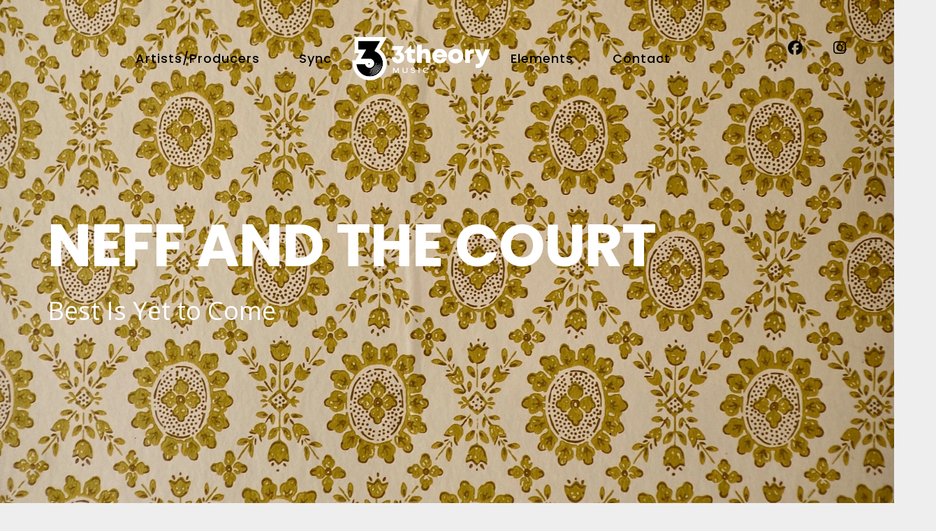

--- FILE ---
content_type: text/html; charset=UTF-8
request_url: https://3theorymusic.com/artist/neff-and-the-court/
body_size: 18010
content:
<!DOCTYPE html>
<html lang="en-US">
<head>
	<meta charset="UTF-8">
	<meta name="viewport" content="width=device-width, height=device-height, initial-scale=1.0, maximum-scale=1.0, user-scalable=no">
	<meta name='robots' content='index, follow, max-image-preview:large, max-snippet:-1, max-video-preview:-1' />

	<!-- This site is optimized with the Yoast SEO plugin v26.8 - https://yoast.com/product/yoast-seo-wordpress/ -->
	<title>Neff and the Court &#8226; 3 Theory Music</title>
	<meta name="description" content="Neff and the Court&#039;s single &quot;Born Ready&quot; has a movie trailer feature for &quot;The Senior&quot; based on a true story! Starring Michael Chiklis and Mary Stuart Masterson." />
	<link rel="canonical" href="https://3theorymusic.com/artist/neff-and-the-court/" />
	<meta property="og:locale" content="en_US" />
	<meta property="og:type" content="article" />
	<meta property="og:title" content="Neff and the Court &#8226; 3 Theory Music" />
	<meta property="og:description" content="Neff and the Court&#039;s single &quot;Born Ready&quot; has a movie trailer feature for &quot;The Senior&quot; based on a true story! Starring Michael Chiklis and Mary Stuart Masterson." />
	<meta property="og:url" content="https://3theorymusic.com/artist/neff-and-the-court/" />
	<meta property="og:site_name" content="3 Theory Music" />
	<meta property="article:publisher" content="https://www.facebook.com/3TheoryMusic/" />
	<meta property="article:modified_time" content="2025-11-06T16:19:41+00:00" />
	<meta property="og:image" content="https://3theorymusic.com/wp-content/uploads/Neff-and-the-Court-web.jpg" />
	<meta property="og:image:width" content="600" />
	<meta property="og:image:height" content="599" />
	<meta property="og:image:type" content="image/jpeg" />
	<meta name="twitter:card" content="summary_large_image" />
	<meta name="twitter:site" content="@3theory" />
	<meta name="twitter:label1" content="Est. reading time" />
	<meta name="twitter:data1" content="2 minutes" />
	<script type="application/ld+json" class="yoast-schema-graph">{"@context":"https://schema.org","@graph":[{"@type":"WebPage","@id":"https://3theorymusic.com/artist/neff-and-the-court/","url":"https://3theorymusic.com/artist/neff-and-the-court/","name":"Neff and the Court &#8226; 3 Theory Music","isPartOf":{"@id":"https://3theorymusic.com/#website"},"primaryImageOfPage":{"@id":"https://3theorymusic.com/artist/neff-and-the-court/#primaryimage"},"image":{"@id":"https://3theorymusic.com/artist/neff-and-the-court/#primaryimage"},"thumbnailUrl":"https://3theorymusic.com/wp-content/uploads/Neff-and-the-Court-web.jpg","datePublished":"2018-03-28T23:40:36+00:00","dateModified":"2025-11-06T16:19:41+00:00","description":"Neff and the Court's single \"Born Ready\" has a movie trailer feature for \"The Senior\" based on a true story! Starring Michael Chiklis and Mary Stuart Masterson.","breadcrumb":{"@id":"https://3theorymusic.com/artist/neff-and-the-court/#breadcrumb"},"inLanguage":"en-US","potentialAction":[{"@type":"ReadAction","target":["https://3theorymusic.com/artist/neff-and-the-court/"]}]},{"@type":"ImageObject","inLanguage":"en-US","@id":"https://3theorymusic.com/artist/neff-and-the-court/#primaryimage","url":"https://3theorymusic.com/wp-content/uploads/Neff-and-the-Court-web.jpg","contentUrl":"https://3theorymusic.com/wp-content/uploads/Neff-and-the-Court-web.jpg","width":600,"height":599},{"@type":"BreadcrumbList","@id":"https://3theorymusic.com/artist/neff-and-the-court/#breadcrumb","itemListElement":[{"@type":"ListItem","position":1,"name":"Home","item":"https://3theorymusic.com/"},{"@type":"ListItem","position":2,"name":"Artists","item":"https://3theorymusic.com/artist/"},{"@type":"ListItem","position":3,"name":"Neff and the Court"}]},{"@type":"WebSite","@id":"https://3theorymusic.com/#website","url":"https://3theorymusic.com/","name":"3 Theory Music","description":"Music for storytellers.","publisher":{"@id":"https://3theorymusic.com/#organization"},"potentialAction":[{"@type":"SearchAction","target":{"@type":"EntryPoint","urlTemplate":"https://3theorymusic.com/?s={search_term_string}"},"query-input":{"@type":"PropertyValueSpecification","valueRequired":true,"valueName":"search_term_string"}}],"inLanguage":"en-US"},{"@type":"Organization","@id":"https://3theorymusic.com/#organization","name":"3 Theory Music","url":"https://3theorymusic.com/","logo":{"@type":"ImageObject","inLanguage":"en-US","@id":"https://3theorymusic.com/#/schema/logo/image/","url":"https://3theorymusic.com/wp-content/uploads/Big-3-Small-Name-WT-BKG-2501x2501-1.jpg","contentUrl":"https://3theorymusic.com/wp-content/uploads/Big-3-Small-Name-WT-BKG-2501x2501-1.jpg","width":2501,"height":2501,"caption":"3 Theory Music"},"image":{"@id":"https://3theorymusic.com/#/schema/logo/image/"},"sameAs":["https://www.facebook.com/3TheoryMusic/","https://x.com/3theory","https://www.instagram.com/3theorymusic/"]}]}</script>
	<!-- / Yoast SEO plugin. -->


<link rel='dns-prefetch' href='//fonts.googleapis.com' />
<link rel="alternate" type="application/rss+xml" title="3 Theory Music &raquo; Feed" href="https://3theorymusic.com/feed/" />
<link rel="alternate" type="application/rss+xml" title="3 Theory Music &raquo; Comments Feed" href="https://3theorymusic.com/comments/feed/" />
<link rel="alternate" title="oEmbed (JSON)" type="application/json+oembed" href="https://3theorymusic.com/wp-json/oembed/1.0/embed?url=https%3A%2F%2F3theorymusic.com%2Fartist%2Fneff-and-the-court%2F" />
<link rel="alternate" title="oEmbed (XML)" type="text/xml+oembed" href="https://3theorymusic.com/wp-json/oembed/1.0/embed?url=https%3A%2F%2F3theorymusic.com%2Fartist%2Fneff-and-the-court%2F&#038;format=xml" />
		<!-- This site uses the Google Analytics by MonsterInsights plugin v9.11.1 - Using Analytics tracking - https://www.monsterinsights.com/ -->
							<script src="//www.googletagmanager.com/gtag/js?id=G-TM0TW1GRTZ"  data-cfasync="false" data-wpfc-render="false" type="text/javascript" async></script>
			<script data-cfasync="false" data-wpfc-render="false" type="text/javascript">
				var mi_version = '9.11.1';
				var mi_track_user = true;
				var mi_no_track_reason = '';
								var MonsterInsightsDefaultLocations = {"page_location":"https:\/\/3theorymusic.com\/artist\/neff-and-the-court\/"};
								if ( typeof MonsterInsightsPrivacyGuardFilter === 'function' ) {
					var MonsterInsightsLocations = (typeof MonsterInsightsExcludeQuery === 'object') ? MonsterInsightsPrivacyGuardFilter( MonsterInsightsExcludeQuery ) : MonsterInsightsPrivacyGuardFilter( MonsterInsightsDefaultLocations );
				} else {
					var MonsterInsightsLocations = (typeof MonsterInsightsExcludeQuery === 'object') ? MonsterInsightsExcludeQuery : MonsterInsightsDefaultLocations;
				}

								var disableStrs = [
										'ga-disable-G-TM0TW1GRTZ',
									];

				/* Function to detect opted out users */
				function __gtagTrackerIsOptedOut() {
					for (var index = 0; index < disableStrs.length; index++) {
						if (document.cookie.indexOf(disableStrs[index] + '=true') > -1) {
							return true;
						}
					}

					return false;
				}

				/* Disable tracking if the opt-out cookie exists. */
				if (__gtagTrackerIsOptedOut()) {
					for (var index = 0; index < disableStrs.length; index++) {
						window[disableStrs[index]] = true;
					}
				}

				/* Opt-out function */
				function __gtagTrackerOptout() {
					for (var index = 0; index < disableStrs.length; index++) {
						document.cookie = disableStrs[index] + '=true; expires=Thu, 31 Dec 2099 23:59:59 UTC; path=/';
						window[disableStrs[index]] = true;
					}
				}

				if ('undefined' === typeof gaOptout) {
					function gaOptout() {
						__gtagTrackerOptout();
					}
				}
								window.dataLayer = window.dataLayer || [];

				window.MonsterInsightsDualTracker = {
					helpers: {},
					trackers: {},
				};
				if (mi_track_user) {
					function __gtagDataLayer() {
						dataLayer.push(arguments);
					}

					function __gtagTracker(type, name, parameters) {
						if (!parameters) {
							parameters = {};
						}

						if (parameters.send_to) {
							__gtagDataLayer.apply(null, arguments);
							return;
						}

						if (type === 'event') {
														parameters.send_to = monsterinsights_frontend.v4_id;
							var hookName = name;
							if (typeof parameters['event_category'] !== 'undefined') {
								hookName = parameters['event_category'] + ':' + name;
							}

							if (typeof MonsterInsightsDualTracker.trackers[hookName] !== 'undefined') {
								MonsterInsightsDualTracker.trackers[hookName](parameters);
							} else {
								__gtagDataLayer('event', name, parameters);
							}
							
						} else {
							__gtagDataLayer.apply(null, arguments);
						}
					}

					__gtagTracker('js', new Date());
					__gtagTracker('set', {
						'developer_id.dZGIzZG': true,
											});
					if ( MonsterInsightsLocations.page_location ) {
						__gtagTracker('set', MonsterInsightsLocations);
					}
										__gtagTracker('config', 'G-TM0TW1GRTZ', {"forceSSL":"true","link_attribution":"true"} );
										window.gtag = __gtagTracker;										(function () {
						/* https://developers.google.com/analytics/devguides/collection/analyticsjs/ */
						/* ga and __gaTracker compatibility shim. */
						var noopfn = function () {
							return null;
						};
						var newtracker = function () {
							return new Tracker();
						};
						var Tracker = function () {
							return null;
						};
						var p = Tracker.prototype;
						p.get = noopfn;
						p.set = noopfn;
						p.send = function () {
							var args = Array.prototype.slice.call(arguments);
							args.unshift('send');
							__gaTracker.apply(null, args);
						};
						var __gaTracker = function () {
							var len = arguments.length;
							if (len === 0) {
								return;
							}
							var f = arguments[len - 1];
							if (typeof f !== 'object' || f === null || typeof f.hitCallback !== 'function') {
								if ('send' === arguments[0]) {
									var hitConverted, hitObject = false, action;
									if ('event' === arguments[1]) {
										if ('undefined' !== typeof arguments[3]) {
											hitObject = {
												'eventAction': arguments[3],
												'eventCategory': arguments[2],
												'eventLabel': arguments[4],
												'value': arguments[5] ? arguments[5] : 1,
											}
										}
									}
									if ('pageview' === arguments[1]) {
										if ('undefined' !== typeof arguments[2]) {
											hitObject = {
												'eventAction': 'page_view',
												'page_path': arguments[2],
											}
										}
									}
									if (typeof arguments[2] === 'object') {
										hitObject = arguments[2];
									}
									if (typeof arguments[5] === 'object') {
										Object.assign(hitObject, arguments[5]);
									}
									if ('undefined' !== typeof arguments[1].hitType) {
										hitObject = arguments[1];
										if ('pageview' === hitObject.hitType) {
											hitObject.eventAction = 'page_view';
										}
									}
									if (hitObject) {
										action = 'timing' === arguments[1].hitType ? 'timing_complete' : hitObject.eventAction;
										hitConverted = mapArgs(hitObject);
										__gtagTracker('event', action, hitConverted);
									}
								}
								return;
							}

							function mapArgs(args) {
								var arg, hit = {};
								var gaMap = {
									'eventCategory': 'event_category',
									'eventAction': 'event_action',
									'eventLabel': 'event_label',
									'eventValue': 'event_value',
									'nonInteraction': 'non_interaction',
									'timingCategory': 'event_category',
									'timingVar': 'name',
									'timingValue': 'value',
									'timingLabel': 'event_label',
									'page': 'page_path',
									'location': 'page_location',
									'title': 'page_title',
									'referrer' : 'page_referrer',
								};
								for (arg in args) {
																		if (!(!args.hasOwnProperty(arg) || !gaMap.hasOwnProperty(arg))) {
										hit[gaMap[arg]] = args[arg];
									} else {
										hit[arg] = args[arg];
									}
								}
								return hit;
							}

							try {
								f.hitCallback();
							} catch (ex) {
							}
						};
						__gaTracker.create = newtracker;
						__gaTracker.getByName = newtracker;
						__gaTracker.getAll = function () {
							return [];
						};
						__gaTracker.remove = noopfn;
						__gaTracker.loaded = true;
						window['__gaTracker'] = __gaTracker;
					})();
									} else {
										console.log("");
					(function () {
						function __gtagTracker() {
							return null;
						}

						window['__gtagTracker'] = __gtagTracker;
						window['gtag'] = __gtagTracker;
					})();
									}
			</script>
							<!-- / Google Analytics by MonsterInsights -->
		<style id='wp-img-auto-sizes-contain-inline-css' type='text/css'>
img:is([sizes=auto i],[sizes^="auto," i]){contain-intrinsic-size:3000px 1500px}
/*# sourceURL=wp-img-auto-sizes-contain-inline-css */
</style>
<link rel='stylesheet' id='wp-post-styling-css' href='https://3theorymusic.com/wp-content/plugins/wp-post-styling/css/wp-post-styling.css?ver=6.9' type='text/css' media='all' />
<style id='wp-emoji-styles-inline-css' type='text/css'>

	img.wp-smiley, img.emoji {
		display: inline !important;
		border: none !important;
		box-shadow: none !important;
		height: 1em !important;
		width: 1em !important;
		margin: 0 0.07em !important;
		vertical-align: -0.1em !important;
		background: none !important;
		padding: 0 !important;
	}
/*# sourceURL=wp-emoji-styles-inline-css */
</style>
<style id='wp-block-library-inline-css' type='text/css'>
:root{--wp-block-synced-color:#7a00df;--wp-block-synced-color--rgb:122,0,223;--wp-bound-block-color:var(--wp-block-synced-color);--wp-editor-canvas-background:#ddd;--wp-admin-theme-color:#007cba;--wp-admin-theme-color--rgb:0,124,186;--wp-admin-theme-color-darker-10:#006ba1;--wp-admin-theme-color-darker-10--rgb:0,107,160.5;--wp-admin-theme-color-darker-20:#005a87;--wp-admin-theme-color-darker-20--rgb:0,90,135;--wp-admin-border-width-focus:2px}@media (min-resolution:192dpi){:root{--wp-admin-border-width-focus:1.5px}}.wp-element-button{cursor:pointer}:root .has-very-light-gray-background-color{background-color:#eee}:root .has-very-dark-gray-background-color{background-color:#313131}:root .has-very-light-gray-color{color:#eee}:root .has-very-dark-gray-color{color:#313131}:root .has-vivid-green-cyan-to-vivid-cyan-blue-gradient-background{background:linear-gradient(135deg,#00d084,#0693e3)}:root .has-purple-crush-gradient-background{background:linear-gradient(135deg,#34e2e4,#4721fb 50%,#ab1dfe)}:root .has-hazy-dawn-gradient-background{background:linear-gradient(135deg,#faaca8,#dad0ec)}:root .has-subdued-olive-gradient-background{background:linear-gradient(135deg,#fafae1,#67a671)}:root .has-atomic-cream-gradient-background{background:linear-gradient(135deg,#fdd79a,#004a59)}:root .has-nightshade-gradient-background{background:linear-gradient(135deg,#330968,#31cdcf)}:root .has-midnight-gradient-background{background:linear-gradient(135deg,#020381,#2874fc)}:root{--wp--preset--font-size--normal:16px;--wp--preset--font-size--huge:42px}.has-regular-font-size{font-size:1em}.has-larger-font-size{font-size:2.625em}.has-normal-font-size{font-size:var(--wp--preset--font-size--normal)}.has-huge-font-size{font-size:var(--wp--preset--font-size--huge)}.has-text-align-center{text-align:center}.has-text-align-left{text-align:left}.has-text-align-right{text-align:right}.has-fit-text{white-space:nowrap!important}#end-resizable-editor-section{display:none}.aligncenter{clear:both}.items-justified-left{justify-content:flex-start}.items-justified-center{justify-content:center}.items-justified-right{justify-content:flex-end}.items-justified-space-between{justify-content:space-between}.screen-reader-text{border:0;clip-path:inset(50%);height:1px;margin:-1px;overflow:hidden;padding:0;position:absolute;width:1px;word-wrap:normal!important}.screen-reader-text:focus{background-color:#ddd;clip-path:none;color:#444;display:block;font-size:1em;height:auto;left:5px;line-height:normal;padding:15px 23px 14px;text-decoration:none;top:5px;width:auto;z-index:100000}html :where(.has-border-color){border-style:solid}html :where([style*=border-top-color]){border-top-style:solid}html :where([style*=border-right-color]){border-right-style:solid}html :where([style*=border-bottom-color]){border-bottom-style:solid}html :where([style*=border-left-color]){border-left-style:solid}html :where([style*=border-width]){border-style:solid}html :where([style*=border-top-width]){border-top-style:solid}html :where([style*=border-right-width]){border-right-style:solid}html :where([style*=border-bottom-width]){border-bottom-style:solid}html :where([style*=border-left-width]){border-left-style:solid}html :where(img[class*=wp-image-]){height:auto;max-width:100%}:where(figure){margin:0 0 1em}html :where(.is-position-sticky){--wp-admin--admin-bar--position-offset:var(--wp-admin--admin-bar--height,0px)}@media screen and (max-width:600px){html :where(.is-position-sticky){--wp-admin--admin-bar--position-offset:0px}}

/*# sourceURL=wp-block-library-inline-css */
</style><style id='global-styles-inline-css' type='text/css'>
:root{--wp--preset--aspect-ratio--square: 1;--wp--preset--aspect-ratio--4-3: 4/3;--wp--preset--aspect-ratio--3-4: 3/4;--wp--preset--aspect-ratio--3-2: 3/2;--wp--preset--aspect-ratio--2-3: 2/3;--wp--preset--aspect-ratio--16-9: 16/9;--wp--preset--aspect-ratio--9-16: 9/16;--wp--preset--color--black: #000000;--wp--preset--color--cyan-bluish-gray: #abb8c3;--wp--preset--color--white: #ffffff;--wp--preset--color--pale-pink: #f78da7;--wp--preset--color--vivid-red: #cf2e2e;--wp--preset--color--luminous-vivid-orange: #ff6900;--wp--preset--color--luminous-vivid-amber: #fcb900;--wp--preset--color--light-green-cyan: #7bdcb5;--wp--preset--color--vivid-green-cyan: #00d084;--wp--preset--color--pale-cyan-blue: #8ed1fc;--wp--preset--color--vivid-cyan-blue: #0693e3;--wp--preset--color--vivid-purple: #9b51e0;--wp--preset--gradient--vivid-cyan-blue-to-vivid-purple: linear-gradient(135deg,rgb(6,147,227) 0%,rgb(155,81,224) 100%);--wp--preset--gradient--light-green-cyan-to-vivid-green-cyan: linear-gradient(135deg,rgb(122,220,180) 0%,rgb(0,208,130) 100%);--wp--preset--gradient--luminous-vivid-amber-to-luminous-vivid-orange: linear-gradient(135deg,rgb(252,185,0) 0%,rgb(255,105,0) 100%);--wp--preset--gradient--luminous-vivid-orange-to-vivid-red: linear-gradient(135deg,rgb(255,105,0) 0%,rgb(207,46,46) 100%);--wp--preset--gradient--very-light-gray-to-cyan-bluish-gray: linear-gradient(135deg,rgb(238,238,238) 0%,rgb(169,184,195) 100%);--wp--preset--gradient--cool-to-warm-spectrum: linear-gradient(135deg,rgb(74,234,220) 0%,rgb(151,120,209) 20%,rgb(207,42,186) 40%,rgb(238,44,130) 60%,rgb(251,105,98) 80%,rgb(254,248,76) 100%);--wp--preset--gradient--blush-light-purple: linear-gradient(135deg,rgb(255,206,236) 0%,rgb(152,150,240) 100%);--wp--preset--gradient--blush-bordeaux: linear-gradient(135deg,rgb(254,205,165) 0%,rgb(254,45,45) 50%,rgb(107,0,62) 100%);--wp--preset--gradient--luminous-dusk: linear-gradient(135deg,rgb(255,203,112) 0%,rgb(199,81,192) 50%,rgb(65,88,208) 100%);--wp--preset--gradient--pale-ocean: linear-gradient(135deg,rgb(255,245,203) 0%,rgb(182,227,212) 50%,rgb(51,167,181) 100%);--wp--preset--gradient--electric-grass: linear-gradient(135deg,rgb(202,248,128) 0%,rgb(113,206,126) 100%);--wp--preset--gradient--midnight: linear-gradient(135deg,rgb(2,3,129) 0%,rgb(40,116,252) 100%);--wp--preset--font-size--small: 13px;--wp--preset--font-size--medium: 20px;--wp--preset--font-size--large: 36px;--wp--preset--font-size--x-large: 42px;--wp--preset--spacing--20: 0.44rem;--wp--preset--spacing--30: 0.67rem;--wp--preset--spacing--40: 1rem;--wp--preset--spacing--50: 1.5rem;--wp--preset--spacing--60: 2.25rem;--wp--preset--spacing--70: 3.38rem;--wp--preset--spacing--80: 5.06rem;--wp--preset--shadow--natural: 6px 6px 9px rgba(0, 0, 0, 0.2);--wp--preset--shadow--deep: 12px 12px 50px rgba(0, 0, 0, 0.4);--wp--preset--shadow--sharp: 6px 6px 0px rgba(0, 0, 0, 0.2);--wp--preset--shadow--outlined: 6px 6px 0px -3px rgb(255, 255, 255), 6px 6px rgb(0, 0, 0);--wp--preset--shadow--crisp: 6px 6px 0px rgb(0, 0, 0);}:where(.is-layout-flex){gap: 0.5em;}:where(.is-layout-grid){gap: 0.5em;}body .is-layout-flex{display: flex;}.is-layout-flex{flex-wrap: wrap;align-items: center;}.is-layout-flex > :is(*, div){margin: 0;}body .is-layout-grid{display: grid;}.is-layout-grid > :is(*, div){margin: 0;}:where(.wp-block-columns.is-layout-flex){gap: 2em;}:where(.wp-block-columns.is-layout-grid){gap: 2em;}:where(.wp-block-post-template.is-layout-flex){gap: 1.25em;}:where(.wp-block-post-template.is-layout-grid){gap: 1.25em;}.has-black-color{color: var(--wp--preset--color--black) !important;}.has-cyan-bluish-gray-color{color: var(--wp--preset--color--cyan-bluish-gray) !important;}.has-white-color{color: var(--wp--preset--color--white) !important;}.has-pale-pink-color{color: var(--wp--preset--color--pale-pink) !important;}.has-vivid-red-color{color: var(--wp--preset--color--vivid-red) !important;}.has-luminous-vivid-orange-color{color: var(--wp--preset--color--luminous-vivid-orange) !important;}.has-luminous-vivid-amber-color{color: var(--wp--preset--color--luminous-vivid-amber) !important;}.has-light-green-cyan-color{color: var(--wp--preset--color--light-green-cyan) !important;}.has-vivid-green-cyan-color{color: var(--wp--preset--color--vivid-green-cyan) !important;}.has-pale-cyan-blue-color{color: var(--wp--preset--color--pale-cyan-blue) !important;}.has-vivid-cyan-blue-color{color: var(--wp--preset--color--vivid-cyan-blue) !important;}.has-vivid-purple-color{color: var(--wp--preset--color--vivid-purple) !important;}.has-black-background-color{background-color: var(--wp--preset--color--black) !important;}.has-cyan-bluish-gray-background-color{background-color: var(--wp--preset--color--cyan-bluish-gray) !important;}.has-white-background-color{background-color: var(--wp--preset--color--white) !important;}.has-pale-pink-background-color{background-color: var(--wp--preset--color--pale-pink) !important;}.has-vivid-red-background-color{background-color: var(--wp--preset--color--vivid-red) !important;}.has-luminous-vivid-orange-background-color{background-color: var(--wp--preset--color--luminous-vivid-orange) !important;}.has-luminous-vivid-amber-background-color{background-color: var(--wp--preset--color--luminous-vivid-amber) !important;}.has-light-green-cyan-background-color{background-color: var(--wp--preset--color--light-green-cyan) !important;}.has-vivid-green-cyan-background-color{background-color: var(--wp--preset--color--vivid-green-cyan) !important;}.has-pale-cyan-blue-background-color{background-color: var(--wp--preset--color--pale-cyan-blue) !important;}.has-vivid-cyan-blue-background-color{background-color: var(--wp--preset--color--vivid-cyan-blue) !important;}.has-vivid-purple-background-color{background-color: var(--wp--preset--color--vivid-purple) !important;}.has-black-border-color{border-color: var(--wp--preset--color--black) !important;}.has-cyan-bluish-gray-border-color{border-color: var(--wp--preset--color--cyan-bluish-gray) !important;}.has-white-border-color{border-color: var(--wp--preset--color--white) !important;}.has-pale-pink-border-color{border-color: var(--wp--preset--color--pale-pink) !important;}.has-vivid-red-border-color{border-color: var(--wp--preset--color--vivid-red) !important;}.has-luminous-vivid-orange-border-color{border-color: var(--wp--preset--color--luminous-vivid-orange) !important;}.has-luminous-vivid-amber-border-color{border-color: var(--wp--preset--color--luminous-vivid-amber) !important;}.has-light-green-cyan-border-color{border-color: var(--wp--preset--color--light-green-cyan) !important;}.has-vivid-green-cyan-border-color{border-color: var(--wp--preset--color--vivid-green-cyan) !important;}.has-pale-cyan-blue-border-color{border-color: var(--wp--preset--color--pale-cyan-blue) !important;}.has-vivid-cyan-blue-border-color{border-color: var(--wp--preset--color--vivid-cyan-blue) !important;}.has-vivid-purple-border-color{border-color: var(--wp--preset--color--vivid-purple) !important;}.has-vivid-cyan-blue-to-vivid-purple-gradient-background{background: var(--wp--preset--gradient--vivid-cyan-blue-to-vivid-purple) !important;}.has-light-green-cyan-to-vivid-green-cyan-gradient-background{background: var(--wp--preset--gradient--light-green-cyan-to-vivid-green-cyan) !important;}.has-luminous-vivid-amber-to-luminous-vivid-orange-gradient-background{background: var(--wp--preset--gradient--luminous-vivid-amber-to-luminous-vivid-orange) !important;}.has-luminous-vivid-orange-to-vivid-red-gradient-background{background: var(--wp--preset--gradient--luminous-vivid-orange-to-vivid-red) !important;}.has-very-light-gray-to-cyan-bluish-gray-gradient-background{background: var(--wp--preset--gradient--very-light-gray-to-cyan-bluish-gray) !important;}.has-cool-to-warm-spectrum-gradient-background{background: var(--wp--preset--gradient--cool-to-warm-spectrum) !important;}.has-blush-light-purple-gradient-background{background: var(--wp--preset--gradient--blush-light-purple) !important;}.has-blush-bordeaux-gradient-background{background: var(--wp--preset--gradient--blush-bordeaux) !important;}.has-luminous-dusk-gradient-background{background: var(--wp--preset--gradient--luminous-dusk) !important;}.has-pale-ocean-gradient-background{background: var(--wp--preset--gradient--pale-ocean) !important;}.has-electric-grass-gradient-background{background: var(--wp--preset--gradient--electric-grass) !important;}.has-midnight-gradient-background{background: var(--wp--preset--gradient--midnight) !important;}.has-small-font-size{font-size: var(--wp--preset--font-size--small) !important;}.has-medium-font-size{font-size: var(--wp--preset--font-size--medium) !important;}.has-large-font-size{font-size: var(--wp--preset--font-size--large) !important;}.has-x-large-font-size{font-size: var(--wp--preset--font-size--x-large) !important;}
/*# sourceURL=global-styles-inline-css */
</style>

<style id='classic-theme-styles-inline-css' type='text/css'>
/*! This file is auto-generated */
.wp-block-button__link{color:#fff;background-color:#32373c;border-radius:9999px;box-shadow:none;text-decoration:none;padding:calc(.667em + 2px) calc(1.333em + 2px);font-size:1.125em}.wp-block-file__button{background:#32373c;color:#fff;text-decoration:none}
/*# sourceURL=/wp-includes/css/classic-themes.min.css */
</style>
<link rel='stylesheet' id='dashicons-css' href='https://3theorymusic.com/wp-includes/css/dashicons.min.css?ver=6.9' type='text/css' media='all' />
<link rel='stylesheet' id='essgrid-blocks-editor-css-css' href='https://3theorymusic.com/wp-content/plugins/essential-grid/admin/includes/builders/gutenberg/build/index.css?ver=1744936403' type='text/css' media='all' />
<link rel='stylesheet' id='sr-google-font-css' href='//fonts.googleapis.com/css?family=Open+Sans:400|Poppins:300,500,600,700' type='text/css' media='all' />
<link rel='stylesheet' id='iron-master-css' href='https://3theorymusic.com/wp-content/themes/soundrise/css/main.css?ver=6.9' type='text/css' media='all' />
<link rel='stylesheet' id='child-style-css' href='https://3theorymusic.com/wp-content/themes/soundrise-child/style.css?ver=6.9' type='text/css' media='all' />
<link rel='stylesheet' id='iron-google-font-css' href='//fonts.googleapis.com/css?family=Josefin+Sans%3A400%2C600%2C700%7COpen+Sans%3A300%2C300italic%2C400%2C600%2C600italic%2C700&#038;subset=latin%2Clatin-ext&#038;ver=6.9' type='text/css' media='all' />
<link rel='stylesheet' id='iron-fancybox-css' href='https://3theorymusic.com/wp-content/themes/soundrise/css/fancybox.css?ver=6.9' type='text/css' media='all' />
<link rel='stylesheet' id='iron-font-awesome-css' href='https://3theorymusic.com/wp-content/themes/soundrise/fontawesome/css/all.min.css?ver=6.9' type='text/css' media='all' />
<link rel='stylesheet' id='perfect-scrollbar-css' href='https://3theorymusic.com/wp-content/themes/soundrise/css/perfect-scrollbar.min.css?ver=6.9' type='text/css' media='all' />
<link rel='stylesheet' id='js_composer_front-css' href='https://3theorymusic.com/wp-content/plugins/js_composer/assets/css/js_composer.min.css?ver=8.3' type='text/css' media='all' />
<link rel='stylesheet' id='iron-classic-menu-css' href='https://3theorymusic.com/wp-content/themes/soundrise/classic-menu/css/classic.css?ver=6.9' type='text/css' media='all' />
<link rel='stylesheet' id='iron-page-banner-css' href='https://3theorymusic.com/wp-content/themes/soundrise/css/page-banner.css' type='text/css' media='all' />
<link rel='stylesheet' id='iron_feature_music_css-css' href='https://3theorymusic.com/wp-content/uploads/css/custom-style-soundrise-music.css' type='text/css' media='all' />
<link rel='stylesheet' id='iron_feature_event_css-css' href='https://3theorymusic.com/wp-content/uploads/css/custom-style-soundrise-event.css' type='text/css' media='all' />
<link rel='stylesheet' id='iron-audio-player-css' href='https://3theorymusic.com/wp-content/themes/soundrise/css/iron-audioplayer.css?ver=6.9' type='text/css' media='all' />
<link rel='stylesheet' id='iron-custom-styles-css' href='https://3theorymusic.com/?load=custom-style.css&#038;ver=6.9' type='text/css' media='all' />
<style id='iron-custom-styles-inline-css' type='text/css'>
#overlay .perspective { 
	opacity: 1;
}
.classic-menu:not(.fixed_before):not(.mini):not(.responsive) > ul > li > a, .classic-menu:not(.fixed_before):not(.mini):not(.responsive) .languages-selector a { 
	color: #000000;
}
.classic-menu:not(.absolute_before):not(.mini):not(.responsive) > ul > li > a, .classic-menu:not(.absolute_before):not(.mini):not(.responsive) .languages-selector a { 
	color: #000000;
}
.menu-toggle rect{
	fill:#000000;

}ul.header-top-menu li a{color:#000000;}.menu-toggle-off polygon{
	fill:#ffffff;
}.page-banner-bg{
		background:url(https://3theorymusic.com/wp-content/uploads/Neff-and-the-Court-BACK-ONLY-1.jpg);
		background-position:center center;}
		#page-banner{height:350px;}
	#page-banner .page-banner-content .inner .page-title, #page-banner .page-banner-content .inner .page-subtitle{
		color:#ffffff;
	}span.heading-b3{
		margin-top:45px;
		margin-bottom:100px;
		background-color:rgba(255, 0, 0, 0);
	}
/*# sourceURL=iron-custom-styles-inline-css */
</style>
<link rel='stylesheet' id='tp-fontello-css' href='https://3theorymusic.com/wp-content/plugins/essential-grid/public/assets/font/fontello/css/fontello.css?ver=3.1.8' type='text/css' media='all' />
<link rel='stylesheet' id='esg-plugin-settings-css' href='https://3theorymusic.com/wp-content/plugins/essential-grid/public/assets/css/settings.css?ver=3.1.8' type='text/css' media='all' />
<script type="text/javascript" src="https://3theorymusic.com/wp-content/plugins/google-analytics-for-wordpress/assets/js/frontend-gtag.min.js?ver=9.11.1" id="monsterinsights-frontend-script-js" async="async" data-wp-strategy="async"></script>
<script data-cfasync="false" data-wpfc-render="false" type="text/javascript" id='monsterinsights-frontend-script-js-extra'>/* <![CDATA[ */
var monsterinsights_frontend = {"js_events_tracking":"true","download_extensions":"doc,pdf,ppt,zip,xls,docx,pptx,xlsx","inbound_paths":"[{\"path\":\"\\\/go\\\/\",\"label\":\"affiliate\"},{\"path\":\"\\\/recommend\\\/\",\"label\":\"affiliate\"}]","home_url":"https:\/\/3theorymusic.com","hash_tracking":"false","v4_id":"G-TM0TW1GRTZ"};/* ]]> */
</script>
<script type="text/javascript" src="https://3theorymusic.com/wp-includes/js/jquery/jquery.min.js?ver=3.7.1" id="jquery-core-js"></script>
<script type="text/javascript" src="https://3theorymusic.com/wp-includes/js/jquery/jquery-migrate.min.js?ver=3.4.1" id="jquery-migrate-js"></script>
<script type="text/javascript" src="//3theorymusic.com/wp-content/plugins/revslider/sr6/assets/js/rbtools.min.js?ver=6.7.29" async id="tp-tools-js"></script>
<script type="text/javascript" src="//3theorymusic.com/wp-content/plugins/revslider/sr6/assets/js/rs6.min.js?ver=6.7.35" async id="revmin-js"></script>
<script type="text/javascript" src="https://3theorymusic.com/wp-content/plugins/soundrise-music/js/countdown/jquery.plugin.min.js" id="jquery.plugin-js"></script>
<script type="text/javascript" id="jquery.countdown_js-js-extra">
/* <![CDATA[ */
var plugins_vars = {"labels":["Years","Months","Weeks","Days","Hours","Minutes","Seconds"],"labels1":["Year","Month","Week","Day","Hour","Minute","Second"],"compactLabels":["y","m","w","d"]};
//# sourceURL=jquery.countdown_js-js-extra
/* ]]> */
</script>
<script type="text/javascript" src="https://3theorymusic.com/wp-content/plugins/soundrise-music/js/countdown/jquery.countdown.min.js" id="jquery.countdown_js-js"></script>
<script type="text/javascript" id="ironMusic-js-js-extra">
/* <![CDATA[ */
var ironmusic_vars = {"i18n":{"no_events":"No events scheduled yet. Stay tuned!"}};
//# sourceURL=ironMusic-js-js-extra
/* ]]> */
</script>
<script type="text/javascript" src="https://3theorymusic.com/wp-content/plugins/soundrise-music/js/ironMusic.js?ver=6.9" id="ironMusic-js-js"></script>
<script type="text/javascript" src="https://3theorymusic.com/wp-content/plugins/soundrise-music/js/objectFittPolyfill.min.js?ver=1" id="objectFittPolyfill-js"></script>
<script type="text/javascript" id="iron-twitter-js-extra">
/* <![CDATA[ */
var ajax_vars = {"ajax_url":"https://3theorymusic.com/wp-admin/admin-ajax.php"};
//# sourceURL=iron-twitter-js-extra
/* ]]> */
</script>
<script type="text/javascript" src="https://3theorymusic.com/wp-content/plugins/soundrise-music/js/twitter/jquery.tweet.min.js" id="iron-twitter-js"></script>
<script></script><link rel="https://api.w.org/" href="https://3theorymusic.com/wp-json/" /><link rel="EditURI" type="application/rsd+xml" title="RSD" href="https://3theorymusic.com/xmlrpc.php?rsd" />
<meta name="generator" content="WordPress 6.9" />
<link rel='shortlink' href='https://3theorymusic.com/?p=3053' />
<meta name="generator" content="Powered by WPBakery Page Builder - drag and drop page builder for WordPress."/>
<meta name="generator" content="Powered by Slider Revolution 6.7.35 - responsive, Mobile-Friendly Slider Plugin for WordPress with comfortable drag and drop interface." />
<script>function setREVStartSize(e){
			//window.requestAnimationFrame(function() {
				window.RSIW = window.RSIW===undefined ? window.innerWidth : window.RSIW;
				window.RSIH = window.RSIH===undefined ? window.innerHeight : window.RSIH;
				try {
					var pw = document.getElementById(e.c).parentNode.offsetWidth,
						newh;
					pw = pw===0 || isNaN(pw) || (e.l=="fullwidth" || e.layout=="fullwidth") ? window.RSIW : pw;
					e.tabw = e.tabw===undefined ? 0 : parseInt(e.tabw);
					e.thumbw = e.thumbw===undefined ? 0 : parseInt(e.thumbw);
					e.tabh = e.tabh===undefined ? 0 : parseInt(e.tabh);
					e.thumbh = e.thumbh===undefined ? 0 : parseInt(e.thumbh);
					e.tabhide = e.tabhide===undefined ? 0 : parseInt(e.tabhide);
					e.thumbhide = e.thumbhide===undefined ? 0 : parseInt(e.thumbhide);
					e.mh = e.mh===undefined || e.mh=="" || e.mh==="auto" ? 0 : parseInt(e.mh,0);
					if(e.layout==="fullscreen" || e.l==="fullscreen")
						newh = Math.max(e.mh,window.RSIH);
					else{
						e.gw = Array.isArray(e.gw) ? e.gw : [e.gw];
						for (var i in e.rl) if (e.gw[i]===undefined || e.gw[i]===0) e.gw[i] = e.gw[i-1];
						e.gh = e.el===undefined || e.el==="" || (Array.isArray(e.el) && e.el.length==0)? e.gh : e.el;
						e.gh = Array.isArray(e.gh) ? e.gh : [e.gh];
						for (var i in e.rl) if (e.gh[i]===undefined || e.gh[i]===0) e.gh[i] = e.gh[i-1];
											
						var nl = new Array(e.rl.length),
							ix = 0,
							sl;
						e.tabw = e.tabhide>=pw ? 0 : e.tabw;
						e.thumbw = e.thumbhide>=pw ? 0 : e.thumbw;
						e.tabh = e.tabhide>=pw ? 0 : e.tabh;
						e.thumbh = e.thumbhide>=pw ? 0 : e.thumbh;
						for (var i in e.rl) nl[i] = e.rl[i]<window.RSIW ? 0 : e.rl[i];
						sl = nl[0];
						for (var i in nl) if (sl>nl[i] && nl[i]>0) { sl = nl[i]; ix=i;}
						var m = pw>(e.gw[ix]+e.tabw+e.thumbw) ? 1 : (pw-(e.tabw+e.thumbw)) / (e.gw[ix]);
						newh =  (e.gh[ix] * m) + (e.tabh + e.thumbh);
					}
					var el = document.getElementById(e.c);
					if (el!==null && el) el.style.height = newh+"px";
					el = document.getElementById(e.c+"_wrapper");
					if (el!==null && el) {
						el.style.height = newh+"px";
						el.style.display = "block";
					}
				} catch(e){
					console.log("Failure at Presize of Slider:" + e)
				}
			//});
		  };</script>

	
	
	
	
			<style type="text/css" id="wp-custom-css">
			.single-post {
  font-size: 18px; /* Adjust the body font size for single posts */
  line-height: 1.6; /* Increase line spacing for paragraphs */
}

.single-post .entry p {
    font-size: 18px; !important; /* Force the font size */
	/* Adjust the body font size */
    line-height: 1.6; /* Optional */
}

.single-post ul {
    font-size: 38px; !important; /* Force the font size */
	/* Adjust the body font size */
    line-height: 1.6; /* Optional */
}

/* Adjust spacing for H1 */
.single-post h1 {
    font-size: 30px; /* Set the font size for H1 elements */
    margin-bottom: 20px; /* Add space below the H1 */
    margin-top: 30px; /* Add space above the H1 */
}

/* Adjust spacing for H2 */
.single-post h2 {
    font-size: 24px; /* Set the font size for H2 elements */
    margin-bottom: 15px !important;
    margin-top: 25px !important;

}

/* Adjust spacing for other headings (H3, H4, H5, H6) */
.single-post h3, .single-post h4, .single-post h5, .single-post h6 {
    font-size: 20px; /* Adjust the heading font sizes */
    margin-bottom: 15px; /* Add space below these headings */
    margin-top: 20px; /* Add space above these headings */
}

/* Adjust spacing between paragraphs */
.single-post p {
    margin-bottom: 20px; /* Add space between paragraphs */
    margin-top: 10px; /* Optional: Add space above paragraphs if needed */
}

/* Adjust spacing for lists */
.single-post ul, .single-post li {
    font-size: 16px; /* Adjust the font size for lists */
    margin-bottom: 15px; /* Add space below lists or list items */
}

.wp-block-heading {
    margin-bottom: 20px; /* Adjust margin between text */
    line-height: 1.4; /* Adjust line spacing to avoid overlap */

}

.wp-block-heading strong {
    display: block; /* Ensure strong is on a new line */
    margin-top: 10px; /* Add space between the lines */
}
		</style>
		<style type="text/css" data-type="vc_shortcodes-custom-css">.vc_custom_1613150197162{margin-bottom: 35px !important;}.vc_custom_1614035732477{margin-bottom: 35px !important;}.vc_custom_1628722810871{margin-bottom: 35px !important;}</style><noscript><style> .wpb_animate_when_almost_visible { opacity: 1; }</style></noscript><link rel='stylesheet' id='vc_tta_style-css' href='https://3theorymusic.com/wp-content/plugins/js_composer/assets/css/js_composer_tta.min.css?ver=8.3' type='text/css' media='all' />
<link rel='stylesheet' id='vc_google_fonts_abril_fatfaceregular-css' href='//fonts.googleapis.com/css?family=Abril+Fatface%3Aregular&#038;ver=6.9' type='text/css' media='all' />
<link rel='stylesheet' id='vc_font_awesome_5_shims-css' href='https://3theorymusic.com/wp-content/plugins/js_composer/assets/lib/vendor/node_modules/@fortawesome/fontawesome-free/css/v4-shims.min.css?ver=8.3' type='text/css' media='all' />
<link rel='stylesheet' id='vc_font_awesome_6-css' href='https://3theorymusic.com/wp-content/plugins/js_composer/assets/lib/vendor/node_modules/@fortawesome/fontawesome-free/css/all.min.css?ver=8.3' type='text/css' media='all' />
<link rel='stylesheet' id='rs-plugin-settings-css' href='//3theorymusic.com/wp-content/plugins/revslider/sr6/assets/css/rs6.css?ver=6.7.35' type='text/css' media='all' />
<style id='rs-plugin-settings-inline-css' type='text/css'>
#rs-demo-id {}
/*# sourceURL=rs-plugin-settings-inline-css */
</style>
</head>
<body class="wp-singular artist-template-default single single-artist postid-3053 wp-embed-responsive wp-theme-soundrise wp-child-theme-soundrise-child lang-en-US layout-wide fixed_header wpb-js-composer js-comp-ver-8.3 vc_responsive">
	<div id="overlay"><div class="perspective"></div></div>
	
<div class="classic-menu mini-fullwidth-active fixed">
	<ul id="menu-main-menu" class="menu-level-0 pull-center fullwidth"><li id="menu-item-1242" class="menu-item menu-item-type-post_type menu-item-object-page menu-item-1242"><a href="https://3theorymusic.com/artists-2/artists-grid-filters/">Artists/Producers</a></li>
<li id="menu-item-6365" class="menu-item menu-item-type-post_type menu-item-object-page menu-item-has-children menu-item-6365"><a href="https://3theorymusic.com/sync-library/">Sync</a>
<ul class="sub-menu">
	<li id="menu-item-6366" class="menu-item menu-item-type-post_type menu-item-object-page menu-item-6366"><a href="https://3theorymusic.com/videos-sync/">Videos – Sync</a></li>
</ul>
</li>
<li id="menu-item-2636" class="menu-item menu-item-type-custom menu-item-object-custom menu-item-has-children menu-item-2636"><a href="#">Elements</a>
<ul class="sub-menu">
	<li id="menu-item-1411" class="menu-item menu-item-type-post_type menu-item-object-page menu-item-1411"><a href="https://3theorymusic.com/blog/blog-and-brags/">Blog &#038; Brags</a></li>
	<li id="menu-item-54" class="menu-item menu-item-type-post_type menu-item-object-page menu-item-54"><a href="https://3theorymusic.com/about/">About Us</a></li>
</ul>
</li>
<li id="menu-item-2657" class="menu-item menu-item-type-post_type menu-item-object-page menu-item-2657"><a href="https://3theorymusic.com/contact/">Contact</a></li>
</ul>
	<!-- social-networks -->
	<ul class="classic-menu-hot-links righttype">

						<li class="hotlink pull-right">
					<a target="_blank" href="https://www.instagram.com/3theorymusic/">
													 
							<i class="fa-brands fa-instagram" title="Instagram"></i>
						
						
											</a>

				</li>
							<li class="hotlink pull-right">
					<a target="_blank" href="https://facebook.com/3theorymusic">
													 
							<i class="fa-brands fa-facebook" title="Facebook"></i>
						
						
											</a>

				</li>
							<li class="languages-selector hotlink pull-right">
					</li>
	</ul>
	<div class="clear"></div>

	

</div>

	<div id="pusher-wrap">

		<div id="pusher" class="menu-type-classic-menu">
		<div class="pjax-container">
	<div id="wrapper" class="wrapper">

	

<div id="page-banner" class="fullscreen-banner parallax-banner">
	<div class="page-banner-bg"></div>
	<div class="page-banner-content">
		<div class="inner middle">
			<div class="page-banner-row">
							<h1 class="page-title left">
					NEFF AND THE COURT				</h1>
				<span class="page-subtitle left">
					Best Is Yet to Come				</span>
						</div>
		</div>
	</div>
</div>
<!-- container -->
<div class="container">
	<div class="boxed">
		<article id="post-3053">
		<div class="entry">
						<div class="artist_content padding vc_col-sm-8">
				<div class="wpb-content-wrapper"><div class="vc_row wpb_row vc_row-fluid"><div class="wpb_column vc_column_container vc_col-sm-12"><div class="vc_column-inner"><div class="wpb_wrapper"><div class="vc_tta-container" data-vc-action="collapse"><div class="vc_general vc_tta vc_tta-tabs vc_tta-color-black vc_tta-style-flat vc_tta-shape-square vc_tta-spacing-1 vc_tta-o-no-fill vc_tta-tabs-position-top vc_tta-controls-align-left"><div class="vc_tta-tabs-container"><ul class="vc_tta-tabs-list" role="tablist"><li class="vc_tta-tab vc_active" data-vc-tab role="presentation"><a href="#1487780888277-f0f9a051-be7d" data-vc-tabs data-vc-container=".vc_tta" role="tab" aria-selected="false" id="tab-1487780888277-f0f9a051-be7d"><span class="vc_tta-title-text">Albums</span></a></li><li class="vc_tta-tab" data-vc-tab role="presentation"><a href="#1487737663838-886b7f01-3bb2" data-vc-tabs data-vc-container=".vc_tta" role="tab" aria-selected="false" id="tab-1487737663838-886b7f01-3bb2"><span class="vc_tta-title-text">Biography</span></a></li><li class="vc_tta-tab" data-vc-tab role="presentation"><a href="#1487737663808-f6501f16-2140" data-vc-tabs data-vc-container=".vc_tta" role="tab" aria-selected="false" id="tab-1487737663808-f6501f16-2140"><span class="vc_tta-title-text">Upcoming Events</span></a></li><li class="vc_tta-tab" data-vc-tab role="presentation"><a href="#1487737697806-3147d172-2cea" data-vc-tabs data-vc-container=".vc_tta" role="tab" aria-selected="false" id="tab-1487737697806-3147d172-2cea"><span class="vc_tta-title-text">Videos</span></a></li></ul></div><div class="vc_tta-panels-container"><div class="vc_tta-panels"><div class="vc_tta-panel vc_active" id="1487780888277-f0f9a051-be7d" data-vc-content=".vc_tta-panel-body"><div class="vc_tta-panel-heading"><h4 class="vc_tta-panel-title"><a href="#1487780888277-f0f9a051-be7d" data-vc-accordion data-vc-container=".vc_tta-container"><span class="vc_tta-title-text">Albums</span></a></h4></div><div class="vc_tta-panel-body">
	<div class="wpb_raw_code wpb_raw_html wpb_content_element" >
		<div class="wpb_wrapper">
			<iframe id="disco-playlist-1271038" name="disco-playlist-1271038" allowfullscreen frameborder="0" class="disco-embed" src="https://3theory.disco.ac/e/p/1271038?download=false&s=SL4kqJf7O0wTSHWiaNTpTITGICE%3AfOPoTaWu&artwork=true&theme=dark&color=%233282C2" width="100%" height="595"></iframe>
		</div>
	</div>
</div></div><div class="vc_tta-panel" id="1487737663838-886b7f01-3bb2" data-vc-content=".vc_tta-panel-body"><div class="vc_tta-panel-heading"><h4 class="vc_tta-panel-title"><a href="#1487737663838-886b7f01-3bb2" data-vc-accordion data-vc-container=".vc_tta-container"><span class="vc_tta-title-text">Biography</span></a></h4></div><div class="vc_tta-panel-body">
	<div class="wpb_text_column wpb_content_element" >
		<div class="wpb_wrapper">
			<p>NEFF and the Court&#8217;s single &#8220;Born Ready&#8221; has a movie trailer feature for &#8220;The Senior&#8221; based on a true story! Starring Michael Chiklis and Mary Stuart Masterson.</p>
<p>On the premiere episode of Disney&#8217;s remake of &#8220;Turner and Hooch&#8221; (Disney+), you can hear NEFF and the Court&#8217;s ballad &#8216;I&#8217;ll Be Your Man&#8221;. This soulful new-classic draws influences from the ballads of Ray Charles and Etta James.</p>
<p>You’ll also hear their debut single, “Best is Yet to Come” featured in a 2021 Nintendo ad campaign.</p>
<p>NEFF and the Court is a collaborative project under the 3 Theory Records roster and parallels bands like Vulfpeck, who welcome a variety of vocalists in crafting their signature take on retro sounds. Neff and the Court has an open-door policy for talented singers like Phinisey, Katrina Parker and Aijia, who you can hear all over their debut album. But no matter who the featured artist is, you will always hear echos from the rosters of Motown and Stax Records, who influence much of Neff and the Court&#8217;s sound.</p>

		</div>
	</div>
</div></div><div class="vc_tta-panel" id="1487737663808-f6501f16-2140" data-vc-content=".vc_tta-panel-body"><div class="vc_tta-panel-heading"><h4 class="vc_tta-panel-title"><a href="#1487737663808-f6501f16-2140" data-vc-accordion data-vc-container=".vc_tta-container"><span class="vc_tta-title-text">Upcoming Events</span></a></h4></div><div class="vc_tta-panel-body">
	<div class="wpb_text_column wpb_content_element" >
		<div class="wpb_wrapper">
			<p>No events at this time. Check back soon.</p>

		</div>
	</div>
</div></div><div class="vc_tta-panel" id="1487737697806-3147d172-2cea" data-vc-content=".vc_tta-panel-body"><div class="vc_tta-panel-heading"><h4 class="vc_tta-panel-title"><a href="#1487737697806-3147d172-2cea" data-vc-accordion data-vc-container=".vc_tta-container"><span class="vc_tta-title-text">Videos</span></a></h4></div><div class="vc_tta-panel-body">
	<div class="wpb_video_widget wpb_content_element vc_clearfix   vc_video-aspect-ratio-169 vc_video-el-width-100 vc_video-align-left" >
		<div class="wpb_wrapper">
			
			<div class="wpb_video_wrapper"><iframe title="The Senior - Official Trailer (2025) Michael Chiklis, Mary Stuart Masterson" width="500" height="281" src="https://www.youtube.com/embed/Ysd138zfJoM?start=49&feature=oembed" frameborder="0" allow="accelerometer; autoplay; clipboard-write; encrypted-media; gyroscope; picture-in-picture; web-share" referrerpolicy="strict-origin-when-cross-origin" allowfullscreen></iframe></div>
		</div>
	</div>

	<div class="wpb_video_widget wpb_content_element vc_clearfix   vc_custom_1613150197162 vc_video-aspect-ratio-169 vc_video-el-width-100 vc_video-align-left" >
		<div class="wpb_wrapper">
			
			<div class="wpb_video_wrapper"><iframe title="“Best is Yet to Come (feat. Phinisey) by Neff and the Court" width="500" height="281" src="https://www.youtube.com/embed/IXzKuu-RMIA?feature=oembed" frameborder="0" allow="accelerometer; autoplay; clipboard-write; encrypted-media; gyroscope; picture-in-picture; web-share" allowfullscreen></iframe></div>
		</div>
	</div>

	<div class="wpb_video_widget wpb_content_element vc_clearfix   vc_custom_1614035732477 vc_video-aspect-ratio-169 vc_video-el-width-100 vc_video-align-left" >
		<div class="wpb_wrapper">
			
			<div class="wpb_video_wrapper"><iframe loading="lazy" title="Nintendo Switch // &quot;Best is Yet to Come&quot; by Neff and the Court" width="500" height="281" src="https://www.youtube.com/embed/18kl0SST6Sk?feature=oembed" frameborder="0" allow="accelerometer; autoplay; clipboard-write; encrypted-media; gyroscope; picture-in-picture; web-share" allowfullscreen></iframe></div>
		</div>
	</div>

	<div class="wpb_video_widget wpb_content_element vc_clearfix   vc_custom_1628722810871 vc_video-aspect-ratio-169 vc_video-el-width-100 vc_video-align-left" >
		<div class="wpb_wrapper">
			
			<div class="wpb_video_wrapper"><iframe loading="lazy" title="I&#039;ll Be Your Man (feat.  Evan Hillhouse) by Neff and the Court" width="413" height="310" src="https://www.youtube.com/embed/0ersflocQhw?feature=oembed" frameborder="0" allow="accelerometer; autoplay; clipboard-write; encrypted-media; gyroscope; picture-in-picture; web-share" allowfullscreen></iframe></div>
		</div>
	</div>
</div></div></div></div></div></div></div></div></div></div>
</div>			</div>
			<div class="artist_sidebar  padding vc_col-sm-4">
									<div class="artist_desc sr_it-meta">
						<h1>Neff and the Court</h1>
						<p class="text-align-center">Old souls; modern approach with a nod to the classic flavors of Motown and Stax Records. Neff and the Court has an open-door policy for talented singers like Phinisey, Katrina Parker and Aijia, who you can hear all over their debut album.</p>
<p>Neff and the Court&#8217;s single &#8220;Born Ready&#8221; has a movie trailer feature for &#8220;The Senior&#8221; based on a true story! Starring Michael Chiklis and Mary Stuart Masterson. View the <a href="https://3theorymusic.com/videos/the-senior-trailer-neff/" target="_blank" rel="noopener">trailer here</a>!</p>
					</div>
										
					



					<div class="artist_social sr_it-meta">
    					<h4>Follow</h4>
															<div class="social_icon">
										<a href="https://www.facebook.com/neffandthecourt" target="_blank">
																						Facebook										</a>
									</div>
																	<div class="social_icon">
										<a href="https://twitter.com/neffandthecourt" target="_blank">
																						Twitter										</a>
									</div>
																	<div class="social_icon">
										<a href="https://distrokid.com/hyperfollow/neffandthecourt/best-is-yet-to-come-feat-phinisey" target="_blank">
																						HyperFollow										</a>
									</div>
																	<div class="social_icon">
										<a href="https://music.apple.com/us/artist/neff-and-the-court/1553306365" target="_blank">
																						Apple Music										</a>
									</div>
																	<div class="social_icon">
										<a href="https://open.spotify.com/artist/6lHWOe52nDYw5rs9Qoohv1?si=49hKnLw-QTuD3cO5TspF7Q" target="_blank">
																						Spotify										</a>
									</div>
													</div>


				
									<div class="artist_link sr_it-meta">
						<h4>Website</h4>
						
							<a href="https://3theorymusic.com/neff-and-the-court" target="_blank">
								Official Website							</a></br>

						
					</div>
				
				
							</div>
		</div>
		</article>
	</div>
</div>
<!-- NAVIGATION -->
<div class="sr_it-artist-nav sr_it-nav">
	<div class="sr_it-prev-wrap">
			<a href="https://3theorymusic.com/artist/montana-maven/" class="sr_it-prev">
			<div class="sr_it-text">Previous Artist</div>
			<div class="sr_it-navTitle-text">Montana Maven</div>
			<div class="clear"></div>

		</a>
		</div>
	<div class="sr_it-next-wrap">
			<a href="https://3theorymusic.com/artist/notrebloc/" class="sr_it-next">
			<div class="sr_it-text">Next Artist</div>
			<div class="sr_it-navTitle-text">Notre Bloc</div>
			<div class="clear"></div>

		</a>
		</div>
	<div class="clear"></div>
</div>


	</div>



	<!-- footer -->
	<footer id="footer">
		<style type="text/css" data-type="vc_shortcodes-custom-css">.vc_custom_1500325242528{padding-top: 100px !important;padding-bottom: 100px !important;background-image: url(https://3theorymusic.com/wp-content/uploads/2017/03/footer-bg-1.jpg?id=2579) !important;background-position: center !important;background-repeat: no-repeat !important;background-size: cover !important;}.vc_custom_1497290634905{padding-top: 100px !important;padding-bottom: 100px !important;background-color: #ffffff !important;}.vc_custom_1500325224729{padding-top: 100px !important;padding-bottom: 100px !important;background-image: url(https://3theorymusic.com/wp-content/uploads/2017/03/footer-bg-1.jpg?id=2579) !important;background-position: center !important;background-repeat: no-repeat !important;background-size: cover !important;}.vc_custom_1491428181899{margin-bottom: 35px !important;}.vc_custom_1491428193174{margin-bottom: 4% !important;}.vc_custom_1584381556766{padding-top: 125px !important;}</style><style type="text/css" data-type="vc_custom-css">.sponsor-logo p{
text-align: center;
}
.sponsor-logo img{
 padding: 5px 4vw;
vertical-align: middle;
}</style><div class="wpb-content-wrapper"><div class="vc_row wpb_row vc_row-fluid vc_custom_1500325242528 vc_row-has-fill"><div class="wpb_column vc_column_container vc_col-sm-12"><div class="vc_column-inner"><div class="wpb_wrapper"><div class="vc_row wpb_row vc_inner vc_row-fluid"><div class="wpb_column vc_column_container vc_col-sm-12"><div class="vc_column-inner"><div class="wpb_wrapper"><h3 style="font-size: 63px;color: #ffffff;text-align: center" class="vc_custom_heading ">Newsletter</h3><p style="font-size: 14px;color: #ffffff;line-height: 12px;text-align: center" class="vc_custom_heading vc_custom_1491428181899 ">Grab our Monthly Newsletter and stay tuned</p>
	<div class="wpb_text_column wpb_content_element" >
		<div class="wpb_wrapper">
			<script>(function() {
	window.mc4wp = window.mc4wp || {
		listeners: [],
		forms: {
			on: function(evt, cb) {
				window.mc4wp.listeners.push(
					{
						event   : evt,
						callback: cb
					}
				);
			}
		}
	}
})();
</script><!-- Mailchimp for WordPress v4.11.1 - https://wordpress.org/plugins/mailchimp-for-wp/ --><form id="mc4wp-form-1" class="mc4wp-form mc4wp-form-1062" method="post" data-id="1062" data-name="SoundRise Newsletter" ><div class="mc4wp-form-fields"><p>
	<input type="email" name="EMAIL" placeholder="Your email address" required />
</p>

<p>
	<input type="submit" value="Sign up" />
</p></div><label style="display: none !important;">Leave this field empty if you're human: <input type="text" name="_mc4wp_honeypot" value="" tabindex="-1" autocomplete="off" /></label><input type="hidden" name="_mc4wp_timestamp" value="1768937670" /><input type="hidden" name="_mc4wp_form_id" value="1062" /><input type="hidden" name="_mc4wp_form_element_id" value="mc4wp-form-1" /><div class="mc4wp-response"></div></form><!-- / Mailchimp for WordPress Plugin -->

		</div>
	</div>
</div></div></div></div></div></div></div></div><div class="vc_row wpb_row vc_row-fluid vc_custom_1497290634905 vc_row-has-fill vc_row-o-content-middle vc_row-flex"><div class="wpb_column vc_column_container vc_col-sm-12"><div class="vc_column-inner"><div class="wpb_wrapper"><h3 style="font-size: 63px;color: #000000;text-align: center" class="vc_custom_heading vc_custom_1491428193174 ">Follow Us</h3><div class="vc_row wpb_row vc_inner vc_row-fluid followUsRow"><div class="wpb_column vc_column_container vc_col-sm-12"><div class="vc_column-inner"><div class="wpb_wrapper"><div class="vc_btn3-container vc_btn3-inline ">
	<a style="background-color:#000000; color:#ffffff;" class="vc_general vc_btn3 vc_btn3-size-lg vc_btn3-shape-round vc_btn3-style-custom vc_btn3-o-empty vc_btn3-icon-left" href="https://www.facebook.com/3TheoryMusic" title="" target="_blank"><i class="vc_btn3-icon fa fa-facebook"></i> <span class="vc_btn3-placeholder">&nbsp;</span></a></div>
<div class="vc_btn3-container vc_btn3-inline ">
	<a style="background-color:#000000; color:#ffffff;" class="vc_general vc_btn3 vc_btn3-size-lg vc_btn3-shape-round vc_btn3-style-custom vc_btn3-o-empty vc_btn3-icon-left" href="https://www.twitter.com/3Theory" title="" target="_blank"><i class="vc_btn3-icon fa fa-twitter"></i> <span class="vc_btn3-placeholder">&nbsp;</span></a></div>
<div class="vc_btn3-container vc_btn3-inline ">
	<a style="background-color:#000000; color:#ffffff;" class="vc_general vc_btn3 vc_btn3-size-lg vc_btn3-shape-round vc_btn3-style-custom vc_btn3-o-empty vc_btn3-icon-left" href="https://www.youtube.com/3theorymusic" title="" target="_blank"><i class="vc_btn3-icon fa fa-youtube"></i> <span class="vc_btn3-placeholder">&nbsp;</span></a></div>
<div class="vc_btn3-container vc_btn3-inline ">
	<a style="background-color:#000000; color:#ffffff;" class="vc_general vc_btn3 vc_btn3-size-lg vc_btn3-shape-round vc_btn3-style-custom vc_btn3-o-empty vc_btn3-icon-left" href="https://www.instagram.com/3theorymusic" title="" target="_blank"><i class="vc_btn3-icon fa fa-instagram"></i> <span class="vc_btn3-placeholder">&nbsp;</span></a></div>
</div></div></div></div></div></div></div></div><div class="vc_row wpb_row vc_row-fluid vc_custom_1500325224729 vc_row-has-fill"><div class="wpb_column vc_column_container vc_col-sm-12"><div class="vc_column-inner"><div class="wpb_wrapper">
	<div class="wpb_text_column wpb_content_element sponsor-logo" >
		<div class="wpb_wrapper">
			<p><img loading="lazy" decoding="async" class="alignnone size-medium wp-image-4202" src="https://3theorymusic.com/wp-content/uploads/affiliations-removebg-preview-559x322.png" alt="" width="559" height="322" srcset="https://3theorymusic.com/wp-content/uploads/affiliations-removebg-preview-559x322.png 559w, https://3theorymusic.com/wp-content/uploads/affiliations-removebg-preview.png 658w" sizes="auto, (max-width: 559px) 100vw, 559px" /><a href="http://womeninmusic.org/"><img loading="lazy" decoding="async" class="alignnone wp-image-2857 " src="https://3theorymusic.com/wp-content/uploads/WIM-logo_web_transparent-grey-300x.png" alt="" width="208" height="152" /></a></p>

		</div>
	</div>

	<div class="wpb_text_column wpb_content_element vc_custom_1584381556766" >
		<div class="wpb_wrapper">
			<p style="text-align: center; text-transform: uppercase; font-size: 11px;"><span style="color: #999999;">2020 © Copyright &#8211;  All Rights Reserved &#8211; Website by 3theorymusic.com</span></p>

		</div>
	</div>
</div></div></div></div>
</div>
			</footer>
 </div>
		</div>
		</div>
 
		<script>
			window.RS_MODULES = window.RS_MODULES || {};
			window.RS_MODULES.modules = window.RS_MODULES.modules || {};
			window.RS_MODULES.waiting = window.RS_MODULES.waiting || [];
			window.RS_MODULES.defered = false;
			window.RS_MODULES.moduleWaiting = window.RS_MODULES.moduleWaiting || {};
			window.RS_MODULES.type = 'compiled';
		</script>
		<script type="speculationrules">
{"prefetch":[{"source":"document","where":{"and":[{"href_matches":"/*"},{"not":{"href_matches":["/wp-*.php","/wp-admin/*","/wp-content/uploads/*","/wp-content/*","/wp-content/plugins/*","/wp-content/themes/soundrise-child/*","/wp-content/themes/soundrise/*","/*\\?(.+)"]}},{"not":{"selector_matches":"a[rel~=\"nofollow\"]"}},{"not":{"selector_matches":".no-prefetch, .no-prefetch a"}}]},"eagerness":"conservative"}]}
</script>
<script>var ajaxRevslider;function rsCustomAjaxContentLoadingFunction(){ajaxRevslider=function(obj){var content='',data={action:'revslider_ajax_call_front',client_action:'get_slider_html',token:'ef90faa29a',type:obj.type,id:obj.id,aspectratio:obj.aspectratio};jQuery.ajax({type:'post',url:'https://3theorymusic.com/wp-admin/admin-ajax.php',dataType:'json',data:data,async:false,success:function(ret,textStatus,XMLHttpRequest){if(ret.success==true)content=ret.data;},error:function(e){console.log(e);}});return content;};var ajaxRemoveRevslider=function(obj){return jQuery(obj.selector+' .rev_slider').revkill();};if(jQuery.fn.tpessential!==undefined)if(typeof(jQuery.fn.tpessential.defaults)!=='undefined')jQuery.fn.tpessential.defaults.ajaxTypes.push({type:'revslider',func:ajaxRevslider,killfunc:ajaxRemoveRevslider,openAnimationSpeed:0.3});}var rsCustomAjaxContent_Once=false;if(document.readyState==="loading")document.addEventListener('readystatechange',function(){if((document.readyState==="interactive"||document.readyState==="complete")&&!rsCustomAjaxContent_Once){rsCustomAjaxContent_Once=true;rsCustomAjaxContentLoadingFunction();}});else{rsCustomAjaxContent_Once=true;rsCustomAjaxContentLoadingFunction();}</script><script>(function() {function maybePrefixUrlField () {
  const value = this.value.trim()
  if (value !== '' && value.indexOf('http') !== 0) {
    this.value = 'http://' + value
  }
}

const urlFields = document.querySelectorAll('.mc4wp-form input[type="url"]')
for (let j = 0; j < urlFields.length; j++) {
  urlFields[j].addEventListener('blur', maybePrefixUrlField)
}
})();</script><script type="text/html" id="wpb-modifications"> window.wpbCustomElement = 1; </script><script type="text/javascript" src="https://3theorymusic.com/wp-includes/js/dist/hooks.min.js?ver=dd5603f07f9220ed27f1" id="wp-hooks-js"></script>
<script type="text/javascript" src="https://3theorymusic.com/wp-includes/js/dist/i18n.min.js?ver=c26c3dc7bed366793375" id="wp-i18n-js"></script>
<script type="text/javascript" id="wp-i18n-js-after">
/* <![CDATA[ */
wp.i18n.setLocaleData( { 'text direction\u0004ltr': [ 'ltr' ] } );
//# sourceURL=wp-i18n-js-after
/* ]]> */
</script>
<script type="text/javascript" src="https://3theorymusic.com/wp-content/plugins/contact-form-7/includes/swv/js/index.js?ver=6.1.4" id="swv-js"></script>
<script type="text/javascript" id="contact-form-7-js-before">
/* <![CDATA[ */
var wpcf7 = {
    "api": {
        "root": "https:\/\/3theorymusic.com\/wp-json\/",
        "namespace": "contact-form-7\/v1"
    },
    "cached": 1
};
//# sourceURL=contact-form-7-js-before
/* ]]> */
</script>
<script type="text/javascript" src="https://3theorymusic.com/wp-content/plugins/contact-form-7/includes/js/index.js?ver=6.1.4" id="contact-form-7-js"></script>
<script type="text/javascript" src="https://3theorymusic.com/wp-content/themes/soundrise/js/plugins.all.min.js" id="iron-plugins-js"></script>
<script type="text/javascript" src="https://3theorymusic.com/wp-content/themes/soundrise/js/barba.min.js" id="barba-js"></script>
<script type="text/javascript" src="https://3theorymusic.com/wp-includes/js/underscore.min.js?ver=1.13.7" id="underscore-js"></script>
<script type="text/javascript" src="https://3theorymusic.com/wp-content/themes/soundrise/js/anime.min.js?ver=2.0.0" id="animejs-js"></script>
<script type="text/javascript" src="https://3theorymusic.com/wp-content/themes/soundrise/js/velocity.min.js?ver=1.4.3" id="velocity-js"></script>
<script type="text/javascript" src="https://3theorymusic.com/wp-content/themes/soundrise/js/iron-parallax.js" id="iron-banner-parallax-js"></script>
<script type="text/javascript" src="https://3theorymusic.com/wp-content/themes/soundrise/js/rellax.min.js" id="rellax-js"></script>
<script type="text/javascript" src="https://3theorymusic.com/wp-content/plugins/js_composer/assets/js/dist/js_composer_front.min.js?ver=8.3" id="wpb_composer_front_js-js"></script>
<script type="text/javascript" id="iron-main-js-extra">
/* <![CDATA[ */
var iron_vars = {"enable_ajax":"1","theme_url":"https://3theorymusic.com/wp-content/themes/soundrise","ajaxurl":"https://3theorymusic.com/wp-admin/admin-ajax.php?lang=en","enable_nice_scroll":"","enable_fixed_header":"1","header_top_menu_hide_on_scroll":"1","lightbox_transition":null,"menu":{"top_menu_position":"righttype","menu_transition":"type3","classic_menu_over_content":true,"classic_menu_position":"fixed fixed_before","menu_type":"classic-menu","classic_menu_hmargin":"40px"},"lang":"en","custom_js":"//Split Background\r\njQuery( \".split-bg\").each(function(index) {\r\nvar newClass = 'split-bg-bottom-' + (index +1);\r\njQuery( this ).prepend( '\u003Cdiv class= \"' + newClass + '\"\u003E\u003C/div\u003E' );\r\nvar colorBottom = jQuery( this ).next().css( \"background-color\" );\r\njQuery( '.' + newClass ).css({'background-color': colorBottom, 'display': 'block', 'width': '100%', 'height': '50%', 'position': 'absolute', 'top': 'calc( 50% + 1px)' });\r\n});\r\n\r\n/*Heading Responsive*/\r\nIRON.responsiveText('55px', '55px', '425px', '425px');","plugins_url":"https://3theorymusic.com/wp-content/plugins/soundrise-music/","slug":{"events":"event","discography":false,"artist":"artist","videos":"videos"},"soundrise_music":{"color_base":"rgb(0, 0, 0)","color_progress":"rgb(0, 214, 153)","continuous_background":"rgb(0, 0, 0)","continuous_timeline_background":"rgb(81, 247, 200)","continuous_progress_bar":"rgb(0, 214, 153)","continuous_control_color":"rgb(255, 255, 255)"},"wp_admin_bar":"","site_url":"https://3theorymusic.com/","site_name":"3 Theory Music","logo":{"enable":true,"dark":{"url":"https://3theorymusic.com/wp-content/uploads/Horizontal-banner-Black-trans-3000x1200-1.png","url_retina":"https://3theorymusic.com/wp-content/uploads/Horizontal-banner-Black-trans-3000x1200-1.png"},"light":{"url":"https://3theorymusic.com/wp-content/uploads/Horizontal-white-border-black-fill-3000x1200-1.png","url_retina":"https://3theorymusic.com/wp-content/uploads/Horizontal-white-border-black-fill-3000x1200-1.png"},"logo_select":"dark","light_responsive":true,"page_logo_select":"light","logo_mini_url":"https://3theorymusic.com/wp-content/uploads/Horizontal-banner-Black-trans-small.png","logo_align":"pull-center"},"social":{"facebook":"1","twitter":"1"},"social_enabled":"1","look_and_feel":{"color_1":"#0395e8","color_2":null,"color_3":"#f7f7f7","color_4":"#353535","text_color_1":"#ffffff","text_color_2":"#353535","body_background":{"file":"","repeat":"","size":"","position":"","color":"#ffffff"},"classic_menu_typography":{"font_readable":"Poppins","style":"normal","font":"Poppins:500","align":"","size":"18px","transform":"","height":"18px","weight":"500","color":"#000000","bgcolor":""}}};
//# sourceURL=iron-main-js-extra
/* ]]> */
</script>
<script type="text/javascript" src="https://3theorymusic.com/wp-content/themes/soundrise/js/main.js" id="iron-main-js"></script>
<script type="text/javascript" src="https://3theorymusic.com/wp-content/themes/soundrise/js/perfect-scrollbar.min.js" id="perfect-scrollbar-js"></script>
<script type="text/javascript" src="https://3theorymusic.com/wp-content/themes/soundrise/js/perfect-scrollbar.jquery.min.js" id="perfect-scrollbar-jquery-js"></script>
<script type="text/javascript" src="https://3theorymusic.com/wp-content/themes/soundrise/js/gradientmaps.min.js" id="gradientmaps-js"></script>
<script type="text/javascript" src="https://3theorymusic.com/wp-content/themes/soundrise/classic-menu/js/classic.js?ver=6.9" id="iron-classic-menu-js"></script>
<script type="text/javascript" src="https://3theorymusic.com/wp-content/themes/soundrise/js/wavesurfer.min.js?ver=1.2.8" id="wavesurfer-js"></script>
<script type="text/javascript" src="https://3theorymusic.com/wp-content/themes/soundrise/js/moment.min.js?ver=2.11.2" id="moments-js"></script>
<script type="text/javascript" src="https://3theorymusic.com/wp-content/themes/soundrise/js/iron-audioplayer.js" id="iron-audio-player-js"></script>
<script type="text/javascript" src="https://3theorymusic.com/wp-content/plugins/js_composer/assets/lib/vc/vc_accordion/vc-accordion.min.js?ver=8.3" id="vc_accordion_script-js"></script>
<script type="text/javascript" src="https://3theorymusic.com/wp-content/plugins/js_composer/assets/lib/vc/vc-tta-autoplay/vc-tta-autoplay.min.js?ver=8.3" id="vc_tta_autoplay_script-js"></script>
<script type="text/javascript" src="https://3theorymusic.com/wp-content/plugins/js_composer/assets/lib/vc/vc_tabs/vc-tabs.min.js?ver=8.3" id="vc_tabs_script-js"></script>
<script type="text/javascript" defer src="https://3theorymusic.com/wp-content/plugins/mailchimp-for-wp/assets/js/forms.js?ver=4.11.1" id="mc4wp-forms-api-js"></script>
<script id="wp-emoji-settings" type="application/json">
{"baseUrl":"https://s.w.org/images/core/emoji/17.0.2/72x72/","ext":".png","svgUrl":"https://s.w.org/images/core/emoji/17.0.2/svg/","svgExt":".svg","source":{"concatemoji":"https://3theorymusic.com/wp-includes/js/wp-emoji-release.min.js?ver=6.9"}}
</script>
<script type="module">
/* <![CDATA[ */
/*! This file is auto-generated */
const a=JSON.parse(document.getElementById("wp-emoji-settings").textContent),o=(window._wpemojiSettings=a,"wpEmojiSettingsSupports"),s=["flag","emoji"];function i(e){try{var t={supportTests:e,timestamp:(new Date).valueOf()};sessionStorage.setItem(o,JSON.stringify(t))}catch(e){}}function c(e,t,n){e.clearRect(0,0,e.canvas.width,e.canvas.height),e.fillText(t,0,0);t=new Uint32Array(e.getImageData(0,0,e.canvas.width,e.canvas.height).data);e.clearRect(0,0,e.canvas.width,e.canvas.height),e.fillText(n,0,0);const a=new Uint32Array(e.getImageData(0,0,e.canvas.width,e.canvas.height).data);return t.every((e,t)=>e===a[t])}function p(e,t){e.clearRect(0,0,e.canvas.width,e.canvas.height),e.fillText(t,0,0);var n=e.getImageData(16,16,1,1);for(let e=0;e<n.data.length;e++)if(0!==n.data[e])return!1;return!0}function u(e,t,n,a){switch(t){case"flag":return n(e,"\ud83c\udff3\ufe0f\u200d\u26a7\ufe0f","\ud83c\udff3\ufe0f\u200b\u26a7\ufe0f")?!1:!n(e,"\ud83c\udde8\ud83c\uddf6","\ud83c\udde8\u200b\ud83c\uddf6")&&!n(e,"\ud83c\udff4\udb40\udc67\udb40\udc62\udb40\udc65\udb40\udc6e\udb40\udc67\udb40\udc7f","\ud83c\udff4\u200b\udb40\udc67\u200b\udb40\udc62\u200b\udb40\udc65\u200b\udb40\udc6e\u200b\udb40\udc67\u200b\udb40\udc7f");case"emoji":return!a(e,"\ud83e\u1fac8")}return!1}function f(e,t,n,a){let r;const o=(r="undefined"!=typeof WorkerGlobalScope&&self instanceof WorkerGlobalScope?new OffscreenCanvas(300,150):document.createElement("canvas")).getContext("2d",{willReadFrequently:!0}),s=(o.textBaseline="top",o.font="600 32px Arial",{});return e.forEach(e=>{s[e]=t(o,e,n,a)}),s}function r(e){var t=document.createElement("script");t.src=e,t.defer=!0,document.head.appendChild(t)}a.supports={everything:!0,everythingExceptFlag:!0},new Promise(t=>{let n=function(){try{var e=JSON.parse(sessionStorage.getItem(o));if("object"==typeof e&&"number"==typeof e.timestamp&&(new Date).valueOf()<e.timestamp+604800&&"object"==typeof e.supportTests)return e.supportTests}catch(e){}return null}();if(!n){if("undefined"!=typeof Worker&&"undefined"!=typeof OffscreenCanvas&&"undefined"!=typeof URL&&URL.createObjectURL&&"undefined"!=typeof Blob)try{var e="postMessage("+f.toString()+"("+[JSON.stringify(s),u.toString(),c.toString(),p.toString()].join(",")+"));",a=new Blob([e],{type:"text/javascript"});const r=new Worker(URL.createObjectURL(a),{name:"wpTestEmojiSupports"});return void(r.onmessage=e=>{i(n=e.data),r.terminate(),t(n)})}catch(e){}i(n=f(s,u,c,p))}t(n)}).then(e=>{for(const n in e)a.supports[n]=e[n],a.supports.everything=a.supports.everything&&a.supports[n],"flag"!==n&&(a.supports.everythingExceptFlag=a.supports.everythingExceptFlag&&a.supports[n]);var t;a.supports.everythingExceptFlag=a.supports.everythingExceptFlag&&!a.supports.flag,a.supports.everything||((t=a.source||{}).concatemoji?r(t.concatemoji):t.wpemoji&&t.twemoji&&(r(t.twemoji),r(t.wpemoji)))});
//# sourceURL=https://3theorymusic.com/wp-includes/js/wp-emoji-loader.min.js
/* ]]> */
</script>
<script></script><a href="#" id="back-to-top-mobile" class="footer-wrapper-backtotop-mobile">
			<i class="fa-solid fa-chevron-up"></i>
		</a>
		<a href="#" id="back-to-top" class="footer-wrapper-backtotop">
			<i class="fa-solid fa-chevron-up"></i>
		</a></body>
</html>

--- FILE ---
content_type: text/css
request_url: https://3theorymusic.com/wp-content/uploads/css/custom-style-soundrise-event.css
body_size: 96
content:
.event-line-node { 
	font-family: Poppins;
	font-weight: 300;
	font-size: 28px;
	color: rgb(0, 0, 0);
}
.event-line-wrap { 
	background-color: rgb(255, 255, 255);
	padding-top: 30px;
	padding-bottom: 30px;
}
.event-line-wrap .artists { 
	color: rgb(255, 255, 255);
}
.countdown-block { 
	font-family: Poppins;
	font-weight: 600;
	font-size: 18px;
	color: rgb(255, 255, 255);
	letter-spacing: 0px;
}
.event-line-wrap .event-line-countdown-wrap { 
	background-color: rgb(0, 214, 153);
}
ul.concerts-list { 
	border-top-color: rgb(0, 0, 0);
}
ul.concerts-list li { 
	border-bottom-color: rgb(0, 0, 0);
}
.events-bar { 
	border-top-color: rgb(0, 0, 0);
	background-color: rgba(255, 255, 255, 0);
}
span.events-bar-artists select { 
	border-color: rgb(0, 0, 0);
}
span.events-bar-title, span.events-bar-artists select { 
	font-family: Poppins;
	font-weight: 300;
	font-size: 18px;
	color: rgb(0, 0, 0);
	letter-spacing: 0px;
}
span.events-bar-artists:after { 
	border-top-color: rgb(0, 0, 0);
	border-bottom-color: rgb(0, 0, 0);
}
@media only screen and (min-width: 1024px){
        .event-line-wrap:hover{ background:rgb(0, 0, 0);}
        .event-line-wrap:hover .event-line-node{ color:rgb(0, 214, 153);}

        }.event-line-wrap .artists{ background-color:rgb(0, 0, 0)}

--- FILE ---
content_type: text/javascript
request_url: https://3theorymusic.com/wp-content/themes/soundrise/js/gradientmaps.min.js
body_size: 3679
content:
/*! Copyright 2013 Adobe Systems Inc.;
* Licensed under the Apache License, Version 2.0 (the "License");
* you may not use this file except in compliance with the License.
* You may obtain a copy of the License at

* http://www.apache.org/licenses/LICENSE-2.0

* Unless required by applicable law or agreed to in writing, software
* distributed under the License is distributed on an "AS IS" BASIS,
* WITHOUT WARRANTIES OR CONDITIONS OF ANY KIND, either express or implied.
* See the License for the specific language governing permissions and
* limitations under the License.
*/

/*
Gradient Maps support
Author: Alan Greenblatt (blatt@adobe.com, @agreenblatt, blattchat.com)
*/
function clamp_css_byte(a){return a=Math.round(a),0>a?0:a>255?255:a}function clamp_css_float(a){return 0>a?0:a>1?1:a}function parse_css_int(a){return clamp_css_byte("%"===a[a.length-1]?parseFloat(a)/100*255:parseInt(a))}function parse_css_float(a){return clamp_css_float("%"===a[a.length-1]?parseFloat(a)/100:parseFloat(a))}function css_hue_to_rgb(a,b,c){return 0>c?c+=1:c>1&&(c-=1),1>6*c?a+(b-a)*c*6:1>2*c?b:2>3*c?a+(b-a)*(2/3-c)*6:a}function parseCSSColor(a){var b=a.replace(/ /g,"").toLowerCase();if(b in kCSSColorTable)return kCSSColorTable[b].slice();if("#"===b[0]){if(4===b.length){var c=parseInt(b.substr(1),16);return c>=0&&4095>=c?[(3840&c)>>4|(3840&c)>>8,240&c|(240&c)>>4,15&c|(15&c)<<4,1]:null}if(7===b.length){var c=parseInt(b.substr(1),16);return c>=0&&16777215>=c?[(16711680&c)>>16,(65280&c)>>8,255&c,1]:null}return null}var d=b.indexOf("("),e=b.indexOf(")");if(-1!==d&&e+1===b.length){var f=b.substr(0,d),g=b.substr(d+1,e-(d+1)).split(","),h=1;switch(f){case"rgba":if(4!==g.length)return null;h=parse_css_float(g.pop());case"rgb":return 3!==g.length?null:[parse_css_int(g[0]),parse_css_int(g[1]),parse_css_int(g[2]),h];case"hsla":if(4!==g.length)return null;h=parse_css_float(g.pop());case"hsl":if(3!==g.length)return null;var i=(parseFloat(g[0])%360+360)%360/360,j=parse_css_float(g[1]),k=parse_css_float(g[2]),l=.5>=k?k*(j+1):k+j-k*j,m=2*k-l;return[clamp_css_byte(255*css_hue_to_rgb(m,l,i+1/3)),clamp_css_byte(255*css_hue_to_rgb(m,l,i)),clamp_css_byte(255*css_hue_to_rgb(m,l,i-1/3)),h];default:return null}}return null}window.GradientMaps=function(a){function b(){this.init()}return b.prototype={init:function(){},generateID:function(){return this.previousID=this.previousID+1||0,this.previousID},calcStopsArray:function(a){var b=a.match(/(((rgb|hsl)a?\(\d{1,3},\s*\d{1,3},\s*\d{1,3}(?:,\s*0?\.?\d+)?\)|\w+|#[0-9a-fA-F]{1,6})(\s+(0?\.\d+|\d{1,3}%))?)/g),c=(a.split(","),[]);if(b.forEach(function(a){var b=a.match(/(?:((rgb|hsl)a?\(\d{1,3},\s*\d{1,3},\s*\d{1,3}(?:,\s*0?\.?\d+)?\)|\w+|#[0-9a-fA-F]{1,6})(\s+(?:0?\.\d+|\d{1,3}%))?)/);b&&b.length>=4&&(posMatch=b[3],c.push({color:parseCSSColor(b[1]),pos:posMatch?100*parse_css_float(posMatch):null}))}),c.length>=1){var d=c[0];d.pos?d.pos=Math.min(100,Math.max(0,d.pos)):d.pos=0;var e=d.pos;d=c[c.length-1],d.pos?d.pos=Math.min(100,Math.max(0,d.pos)):d.pos=100;for(var f=1;f<c.length-1;f++)d=c[f],d.pos&&d.pos<e&&(d.pos=e),d.pos>100&&(d.pos=100),e=d.pos;for(var f=1;f<c.length-1;){if(!c[f].pos){for(var g=f+1;g<c.length&&!c[g].pos;g++);for(var h=c[f-1].pos,i=c[g].pos,j=g-1+1,k=Math.round((i-h)/j);g>f;)c[f].pos=c[f-1].pos+k,f++}f++}0!=c[0].pos&&c.unshift({color:c[0].color,pos:0}),100!=c[c.length-1].pos&&c.push({color:c[c.length-1].color,pos:100})}return c},findMatchingDistributedNSegs:function(a){for(var b=100,c=!1,d=1;!c&&b>=d;d++){var e=b/d;c=!0;for(var f=1;f<a.length-1;f++){var g=a[f].pos;if(e>g){c=!1;break}var h=g%e,i=1;if(!(i>h||i>e-h)){c=!1;break}}if(c)return d}return d},calcDistributedColors:function(a,b){for(var c=[a[0].color],d=100/b,e=1;e<a.length-1;e++){var f=a[e],g=Math.round(f.pos/d);c[g]=f.color}c[b]=a[a.length-1].color;for(var e=1;e<c.length;){if(!c[e]){for(var h=e+1;h<c.length&&!c[h];h++);for(var i=c[e-1],j=i[0],k=i[1],l=i[2],m=i[3],n=c[h],b=h-e+1,o=(n[0]-j)/b,p=(n[1]-k)/b,q=(n[2]-l)/b,r=(n[3]-m)/b;h>e;)j+=o,k+=p,l+=q,m+=r,c[e]=[j,k,l,m],e++}e++}return c},addElement:function(a,b,c,d,e){var f=d?a.createElementNS(d,c):a.createElement(c);return e&&Object.keys(e).forEach(function(a,b,c){f.setAttribute(a,e[a])}),b&&b.appendChild(f),f},addSVGComponentTransferFilter:function(a,b){var c=null,d=null,e="http://www.w3.org/2000/svg",f=a.getAttribute("data-gradientmap-filter"),g=!1,h=a.ownerDocument;if(f&&(c=h.getElementById(f))){var i=c.getElementsByTagNameNS(e,"feComponentTransfer");if(i){for(var j=i.length-1;j>=0;--j)c.removeChild(i[j]);d=c.parentElement}}if(!d){var d=this.addElement(h,null,"svg",e,{version:"1.1",width:0,height:0});f="filter-"+this.generateID(),c=this.addElement(h,d,"filter",e,{id:f}),a.setAttribute("data-gradientmap-filter",f);this.addElement(h,c,"feColorMatrix",e,{type:"matrix",values:"0.2126 0.7152 0.0722 0 0 0.2126 0.7152 0.0722 0 0 0.2126 0.7152 0.0722 0 0 0 0 0 1 0",result:"gray"});g=!0}var k=this.addElement(h,c,"feComponentTransfer",e,{"color-interpolation-filters":"sRGB"}),l="",m="",n="",o="";b.forEach(function(a,b,c){l+=a[0]/255+" ",m+=a[1]/255+" ",n+=a[2]/255+" ",o+=a[3]+" "}),this.addElement(h,k,"feFuncR",e,{type:"table",tableValues:l.trim()}),this.addElement(h,k,"feFuncG",e,{type:"table",tableValues:m.trim()}),this.addElement(h,k,"feFuncB",e,{type:"table",tableValues:n.trim()}),this.addElement(h,k,"feFuncA",e,{type:"table",tableValues:o.trim()}),g&&a.parentElement.insertBefore(d,a);var p="url(#"+f+")";a.style["-webkit-filter"]=p,a.style.filter=p},applyGradientMap:function(a,b){var c=this.calcStopsArray(b),d=this.findMatchingDistributedNSegs(c),e=this.calcDistributedColors(c,d);this.addSVGComponentTransferFilter(a,e)},removeGradientMap:function(a){var b=a.getAttribute("data-gradientmap-filter");if(b){var c=a.ownerDocument,d=c.getElementById(b);if(d){var e=d.parentElement;if(e.removeChild(d),e.childNodes.length<=0){var f=e.parentElement;f.removeChild(e)}}a.removeAttribute("data-gradientmap-filter"),a.style["-webkit-filter"]="",a.style.filter=""}}},new b}(window);var kCSSColorTable={transparent:[0,0,0,0],aliceblue:[240,248,255,1],antiquewhite:[250,235,215,1],aqua:[0,255,255,1],aquamarine:[127,255,212,1],azure:[240,255,255,1],beige:[245,245,220,1],bisque:[255,228,196,1],black:[0,0,0,1],blanchedalmond:[255,235,205,1],blue:[0,0,255,1],blueviolet:[138,43,226,1],brown:[165,42,42,1],burlywood:[222,184,135,1],cadetblue:[95,158,160,1],chartreuse:[127,255,0,1],chocolate:[210,105,30,1],coral:[255,127,80,1],cornflowerblue:[100,149,237,1],cornsilk:[255,248,220,1],crimson:[220,20,60,1],cyan:[0,255,255,1],darkblue:[0,0,139,1],darkcyan:[0,139,139,1],darkgoldenrod:[184,134,11,1],darkgray:[169,169,169,1],darkgreen:[0,100,0,1],darkgrey:[169,169,169,1],darkkhaki:[189,183,107,1],darkmagenta:[139,0,139,1],darkolivegreen:[85,107,47,1],darkorange:[255,140,0,1],darkorchid:[153,50,204,1],darkred:[139,0,0,1],darksalmon:[233,150,122,1],darkseagreen:[143,188,143,1],darkslateblue:[72,61,139,1],darkslategray:[47,79,79,1],darkslategrey:[47,79,79,1],darkturquoise:[0,206,209,1],darkviolet:[148,0,211,1],deeppink:[255,20,147,1],deepskyblue:[0,191,255,1],dimgray:[105,105,105,1],dimgrey:[105,105,105,1],dodgerblue:[30,144,255,1],firebrick:[178,34,34,1],floralwhite:[255,250,240,1],forestgreen:[34,139,34,1],fuchsia:[255,0,255,1],gainsboro:[220,220,220,1],ghostwhite:[248,248,255,1],gold:[255,215,0,1],goldenrod:[218,165,32,1],gray:[128,128,128,1],green:[0,128,0,1],greenyellow:[173,255,47,1],grey:[128,128,128,1],honeydew:[240,255,240,1],hotpink:[255,105,180,1],indianred:[205,92,92,1],indigo:[75,0,130,1],ivory:[255,255,240,1],khaki:[240,230,140,1],lavender:[230,230,250,1],lavenderblush:[255,240,245,1],lawngreen:[124,252,0,1],lemonchiffon:[255,250,205,1],lightblue:[173,216,230,1],lightcoral:[240,128,128,1],lightcyan:[224,255,255,1],lightgoldenrodyellow:[250,250,210,1],lightgray:[211,211,211,1],lightgreen:[144,238,144,1],lightgrey:[211,211,211,1],lightpink:[255,182,193,1],lightsalmon:[255,160,122,1],lightseagreen:[32,178,170,1],lightskyblue:[135,206,250,1],lightslategray:[119,136,153,1],lightslategrey:[119,136,153,1],lightsteelblue:[176,196,222,1],lightyellow:[255,255,224,1],lime:[0,255,0,1],limegreen:[50,205,50,1],linen:[250,240,230,1],magenta:[255,0,255,1],maroon:[128,0,0,1],mediumaquamarine:[102,205,170,1],mediumblue:[0,0,205,1],mediumorchid:[186,85,211,1],mediumpurple:[147,112,219,1],mediumseagreen:[60,179,113,1],mediumslateblue:[123,104,238,1],mediumspringgreen:[0,250,154,1],mediumturquoise:[72,209,204,1],mediumvioletred:[199,21,133,1],midnightblue:[25,25,112,1],mintcream:[245,255,250,1],mistyrose:[255,228,225,1],moccasin:[255,228,181,1],navajowhite:[255,222,173,1],navy:[0,0,128,1],oldlace:[253,245,230,1],olive:[128,128,0,1],olivedrab:[107,142,35,1],orange:[255,165,0,1],orangered:[255,69,0,1],orchid:[218,112,214,1],palegoldenrod:[238,232,170,1],palegreen:[152,251,152,1],paleturquoise:[175,238,238,1],palevioletred:[219,112,147,1],papayawhip:[255,239,213,1],peachpuff:[255,218,185,1],peru:[205,133,63,1],pink:[255,192,203,1],plum:[221,160,221,1],powderblue:[176,224,230,1],purple:[128,0,128,1],red:[255,0,0,1],rosybrown:[188,143,143,1],royalblue:[65,105,225,1],saddlebrown:[139,69,19,1],salmon:[250,128,114,1],sandybrown:[244,164,96,1],seagreen:[46,139,87,1],seashell:[255,245,238,1],sienna:[160,82,45,1],silver:[192,192,192,1],skyblue:[135,206,235,1],slateblue:[106,90,205,1],slategray:[112,128,144,1],slategrey:[112,128,144,1],snow:[255,250,250,1],springgreen:[0,255,127,1],steelblue:[70,130,180,1],tan:[210,180,140,1],teal:[0,128,128,1],thistle:[216,191,216,1],tomato:[255,99,71,1],turquoise:[64,224,208,1],violet:[238,130,238,1],wheat:[245,222,179,1],white:[255,255,255,1],whitesmoke:[245,245,245,1],yellow:[255,255,0,1],yellowgreen:[154,205,50,1]};try{exports.parseCSSColor=parseCSSColor}catch(e){}

--- FILE ---
content_type: text/javascript
request_url: https://3theorymusic.com/wp-content/themes/soundrise/classic-menu/js/classic.js?ver=6.9
body_size: 2096
content:
/*global $ jQuery IRON*/
"use strict";
$ = jQuery;
var $wrap = $('.classic-menu');
var $menu = $wrap.find('>ul');
var menu_height = $menu.outerHeight(true);
$wrap.height(menu_height);


// add class ready when classic menu is ready.
$(window).on('load',function () { $('.classic-menu').addClass('ready'); });
// activate responsiveness to classic menu.

if($('html').hasClass('no-touchevents')) {
	$(window).on('load', responsiveMenu);
	$(window).on('resize', responsiveMenu);
}else{
	$(window).on('resize', responsiveMenu);
	$(window).on('load', responsiveMenu);
}

// function that activate responsiveness
function responsiveMenu() {
		IRON.state.responsive = false;

		var logoSelect = ( IRON.state.logo.page_logo_select !== false ) ? IRON.state.logo.page_logo_select : IRON.state.logo.logo_select;
		var logoSelectResponsive = ( IRON.state.logo.light_responsive )? 'light' : 'dark' ;
		if(typeof IRON.state.logo[logoSelect] !== "undefined"){
			var logo_url = IRON.state.logo[logoSelect].url.slice( IRON.state.logo[logoSelect].url.indexOf('/') )
			var retina_logo_url = IRON.state.logo[logoSelect].url_retina.slice( IRON.state.logo[logoSelect].url_retina.indexOf('/') )
		}
		var Resp_logo_url = IRON.state.logo[logoSelectResponsive].url.slice( IRON.state.logo[logoSelectResponsive].url.indexOf('/') )
		var Resp_retina_logo_url = IRON.state.logo[logoSelectResponsive].url_retina.slice( IRON.state.logo[logoSelectResponsive].url_retina.indexOf('/') )


	if( $(window).width() < 1144 ) {
		IRON.state.responsive = true;
		$('.classic-menu').addClass('responsive').removeClass('mini');
		$('.classic-menu').find('.classic-menu-logo').attr('src', Resp_logo_url);
		$('.classic-menu').find('.classic-menu-logo').attr('srcset', Resp_logo_url+' 1x, '+Resp_retina_logo_url+' 2x');


		if( $('.responsive-header').length < 1  ) {
			$('<div class="responsive-header"><a class="sandwich-icon"></a></div>').prependTo('.classic-menu');
			$('.classic-menu.responsive .hotlink').first().addClass('first-hotlink');
			$('.classic-menu.responsive .hotlink').eq(-2).addClass('last-hotlink');
			var hotlinksCount = $('.classic-menu.responsive .hotlink').length;
			var hotlinkWidth = (100 - ((parseInt(hotlinksCount) - 3)*10)) /2;
			if( hotlinksCount > 2 ) $('.classic-menu.responsive .hotlink.first-hotlink, .classic-menu.responsive .hotlink.last-hotlink').attr('style', 'width: ' + hotlinkWidth + '% !important' );
			if( hotlinksCount == 1 ) $('.classic-menu.responsive .hotlink, .classic-menu.responsive .hotlink a').attr('style', 'width: 100% !important; text-align:center !important;' );
            if (jQuery('.languages-selector').children().length == 0){
                $( '.languages-selector' ).remove();
            }

		}
		$('.responsive-header').off().on('click', '.sandwich-icon', function(e) {

			if( $('.classic-menu').is('.visible') ) {
				$('.sandwich-icon').removeClass('opened');
				$('.classic-menu').removeClass('visible');
				$('.classic-menu').scrollTop(0);
				return false;

			} else {
				$('.sandwich-icon').addClass('opened');
				$('.classic-menu').addClass('visible');
			}
		});

		$('.classic-menu ul li a').off().on('click', function(e) {

			// toggle in all case active class
			var anchor = $(this)
			var anchorParents = anchor.parents('li')

			$(this).parents('#menu-main-menu').find('li').each(function(el){
				if ( !_.contains( anchorParents, this ) ) {
					$(this).removeClass('active')
				}
			})
			$(this).closest('li').not('.logo').toggleClass('active');

			if( $(this).attr('href') == '#' ) {
				e.preventDefault();
			}else{
				// window.location.href = $(this).attr('href');
				$('.classic-menu').removeClass('visible');
				$('.classic-menu .sandwich-icon').removeClass('opened');
				$('.classic-menu').scrollTop(0);
			}

		});

	} else {
		$('.classic-menu').removeClass('responsive');
		if($('.classic-menu').hasClass('mini') ){
			if(IRON.state.logo.logo_mini_url != '') {
				$('.classic-menu').find('.classic-menu-logo').attr('src', IRON.state.logo.logo_mini_url);
			}

		}else{
			$('.classic-menu').find('.classic-menu-logo').attr('src', logo_url);
			$('.classic-menu').find('.classic-menu-logo').attr('srcset', logo_url+' 1x, '+retina_logo_url+' 2x');
		}

		$('.classic-menu .hotlink').attr('style', '');
		$('.classic-menu .responsive-header').remove();
	}
}



function fixLogoMargin() {

	if($('.classic-menu > ul > li.logo').hasClass('pull-center') || $('.classic-menu > ul > li.logo').hasClass('pull-top'))
		return false;

	var itemHeight = $('.classic-menu > ul > li').not('.logo').first().outerHeight(true);
	var logoHeight = $('.classic-menu > ul > li.logo a').height();
	var marginTop = (itemHeight / 2) - (logoHeight / 2);
	$('.classic-menu > ul > li.logo a').css('margin', marginTop+'px 0 0');
}




IRON.setupMenu = function() {



	var total_items = $menu.find('>li:not(".hotlink")').length;

	var position = 0;
	if ( IRON.state.logo.logo_align == 'pull-right' ) {
		position = total_items
	}
	if ( IRON.state.logo.logo_align == 'pull-center') {
		position = Math.ceil(total_items / 2);
	}

	var logoSelect = ( IRON.state.logo.page_logo_select !== false ) ? IRON.state.logo.page_logo_select : IRON.state.logo.logo_select;
	var logoSelectScroll = IRON.state.logo.logo_select;
	var logoSelectResponsive = ( IRON.state.logo.light_responsive )? 'light' : 'dark' ;
	if(typeof IRON.state.logo[logoSelect] !== "undefined"){
		var logo_url = IRON.state.logo[logoSelect].url.slice( IRON.state.logo[logoSelect].url.indexOf('/') )
		var retina_logo_url = IRON.state.logo[logoSelect].url_retina.slice( IRON.state.logo[logoSelect].url_retina.indexOf('/') )
	}
	var logo_mini_url = IRON.state.logo.logo_mini_url.slice( IRON.state.logo.logo_mini_url.indexOf('/') )

	var logo_scroll_url = IRON.state.logo[logoSelectScroll].url.slice( IRON.state.logo[logoSelectScroll].url.indexOf('/') )
	var retina_logo_scroll_url = IRON.state.logo[logoSelectScroll].url_retina.slice( IRON.state.logo[logoSelectScroll].url_retina.indexOf('/') )

	// Activate Mini menu.
	var lastScrollTop = 0;


		$(document).on('scroll touchmove', function (e) {
		   	var offset = $(this).scrollTop();
		   	var st = $(this).scrollTop();

	       	if( ( $('.classic-menu').hasClass('mini-active') || $('.classic-menu').hasClass('mini-fullwidth-active') ) && !$('.classic-menu').hasClass('responsive')) {
		   		if (offset > 150) {
					if( !$('.classic-menu').hasClass('mini') ){
						$('.classic-menu').css( 'width', '100%' ).addClass('mini');
					}
			    	if( logo_mini_url != '') {
				    	$('.classic-menu').find('.classic-menu-logo').attr('src', logo_mini_url);
				    	$('.classic-menu').find('.classic-menu-logo').attr('srcset', logo_mini_url + ' 1x, ' + logo_mini_url + ' 2x');
			    	}
			    	if( logo_url !== logo_scroll_url ){
			    		$('.classic-menu').find('.classic-menu-logo').attr('src', logo_scroll_url);
				    	$('.classic-menu').find('.classic-menu-logo').attr('srcset', logo_scroll_url + ' 1x, ' + logo_mini_url + ' 2x');
			    	}
			    }
			    if (offset <= 150) {
					if( $('.classic-menu').hasClass('mini') ){
						$('.classic-menu').css( 'width', $('body').width() - 2*parseInt(iron_vars.menu.classic_menu_hmargin) ).removeClass('mini') ;	
					}
					$('.classic-menu').find('.classic-menu-logo').attr('src', logo_url);
					$('.classic-menu').find('.classic-menu-logo').attr('srcset', logo_url+' 1x, '+retina_logo_url+' 2x');
			    }

		    	fixLogoMargin();

			}
			lastScrollTop = st;

			$('.classic-menu').css('height', '');

		});

		setTimeout(function() {
			fixLogoMargin();
		},450);

	if( IRON.state.logo.enable ){


		if(IRON.state.logo.dark.url || IRON.state.logo.light.url) {

			var $logo = $('<li class="logo '+IRON.state.logo.logo_align+'"><a href="'+IRON.state.site_url+'"><img class="classic-menu-logo" src="'+logo_url+'" srcset="'+logo_url+' 1x, '+retina_logo_url+' 2x" alt="'+IRON.state.site_name+'"></a></li>');

		}else{
			var $logo = $('<li class="logo '+IRON.state.logo.logo_align+'"><a href="'+IRON.state.site_url+'">'+IRON.state.site_name+'</a></li>');
		}

		if (!$menu.find('.logo').length) {
			$menu.find('>li').eq(position).before($logo);
		}else{
			$menu.find('.logo img').attr({
				src : logo_url,
				srcset : logo_url+' 1x, '+retina_logo_url+' 2x'
			})
		}

	}

	// Collision: avoid submenu to be out of viewport.
	$menu.find('>li a').on('mouseover', function(e) {
		// check if has submenu
		if( $(this).find(' + ul').length > 0 ) {
			// var zI = 1;
			var $_this = $(this).find(' + ul');
			if( $_this.outerWidth(true) + $_this.offset().left > $(window).width() ) {
				// $_this.css('zIndex', zI++);
				$(this).parent().addClass('collision');
			}
		}

	});

	// hotlinks
	var $hotlinks = $wrap.find('.classic-menu-hot-links');
	if($hotlinks.length > 0) {
		var links = $hotlinks.html();
		$hotlinks.detach();
		$menu.append(links);
	}

	if($('.logo.pull-left')){
		var totalwidth = 0;
		$(".hotlink.pull-right").each(function(){
			totalwidth = totalwidth + $(this).outerWidth(true);
		});
	}

	responsiveMenu();

};

$(window).on('load', IRON.setupMenu );